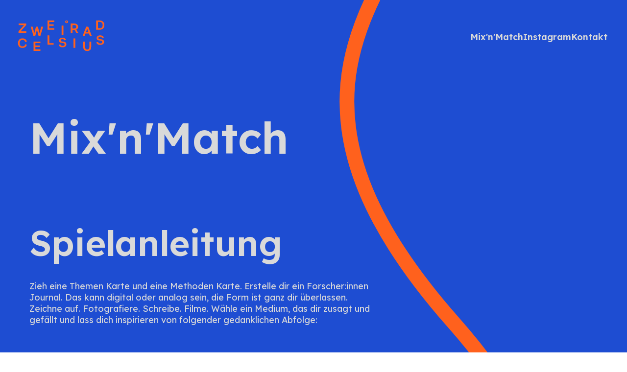

--- FILE ---
content_type: text/html; charset=UTF-8
request_url: https://www.zweirad-celsius.ch/mix-n-match/
body_size: 9608
content:
<!DOCTYPE html>
<html >
<head><meta charset="utf-8">
<title>Zweirad Celsius – Mix&#x27;n&#x27;Match</title>
<meta name="viewport" content="width=device-width, initial-scale=1"><link rel="modulepreload" href="/mix-n-match/_payload.js"><link rel="modulepreload" as="script" crossorigin href="/_nuxt/entry.bdb34fd6.js"><link rel="preload" as="style" href="/_nuxt/entry.8c413b5b.css"><link rel="modulepreload" as="script" crossorigin href="/_nuxt/default.f8f3f67c.js"><link rel="modulepreload" as="script" crossorigin href="/_nuxt/index.b6517d8d.js"><link rel="modulepreload" as="script" crossorigin href="/_nuxt/BaseSection.82e38701.js"><link rel="preload" as="style" href="/_nuxt/BaseSection.2afd7995.css"><link rel="modulepreload" as="script" crossorigin href="/_nuxt/PostList.691b5b3f.js"><link rel="preload" as="style" href="/_nuxt/PostList.6955bc05.css"><link rel="modulepreload" as="script" crossorigin href="/_nuxt/asyncData.5b3eb0e7.js"><link rel="prefetch" as="image" type="image/svg+xml" href="/_nuxt/line.1659d159.svg"><link rel="prefetch" as="script" crossorigin href="/_nuxt/error-component.b8de0a2e.js"><link rel="prefetch" as="style" href="/_nuxt/error-component.8356b817.css"><link rel="stylesheet" href="/_nuxt/entry.8c413b5b.css"><link rel="stylesheet" href="/_nuxt/BaseSection.2afd7995.css"><link rel="stylesheet" href="/_nuxt/PostList.6955bc05.css"><style>header[data-v-4ba532ca]{align-items:center;display:flex;height:11rem;justify-content:space-between;padding:3rem;width:100%}@media (min-width:48em){header[data-v-4ba532ca]{height:15rem}}</style><style>.logo[data-v-6eb5e98d]{fill:#ff611d;transition:fill .2s ease-in-out;width:clamp(10rem,15vw,20rem)}.logo[data-v-6eb5e98d]:active,.logo[data-v-6eb5e98d]:focus,.logo[data-v-6eb5e98d]:hover{fill:#c5f80b}</style><style>nav[data-v-0f6f6e43]{display:flex;font-weight:600;gap:3rem;margin-bottom:0;margin-right:1rem}nav a[data-v-0f6f6e43]{text-decoration:none}</style><style>footer[data-v-6a13704f]{background-color:#d9d9d9;color:#1e4dd2;display:flex;flex-direction:column;font-weight:600;gap:2rem;height:13rem;justify-content:space-between;margin-top:4rem;padding:3rem}@media (min-width:48em){footer[data-v-6a13704f]{align-items:center;flex-direction:row;height:10rem}}div[data-v-6a13704f]{align-items:center}div[data-v-6a13704f],nav[data-v-6a13704f]{display:flex;gap:3rem}nav[data-v-6a13704f]{margin:0}a[data-v-6a13704f]{color:#1e4dd2;text-decoration:none}a[data-v-6a13704f]:active,a[data-v-6a13704f]:focus,a[data-v-6a13704f]:hover{color:#ff611d}</style><style>div[data-v-734d45a7]{align-items:center;display:flex}.logo[data-v-734d45a7]{width:clamp(8rem,12vw,16rem)}</style><style>.title-wrapper[data-v-00442ab0]{display:grid;gap:0 1rem;grid-template-columns:repeat(12,1fr);margin:5rem auto;max-width:180rem;padding:0 3rem}@media (min-width:48em){.title-wrapper[data-v-00442ab0]{gap:0 2.5rem;margin-bottom:8rem;margin-top:8rem;padding:0 6rem}}h1[data-v-00442ab0],h2[data-v-00442ab0]{grid-column:1/-1}</style><style>section[data-v-9e142b86]{display:grid;gap:0 1rem;grid-template-columns:repeat(12,1fr);margin:5rem auto;max-width:180rem;padding:0 3rem}@media (min-width:48em){section[data-v-9e142b86]{gap:0 2.5rem;margin-bottom:8rem;margin-top:8rem;padding:0 6rem}}h2[data-v-9e142b86],h3[data-v-9e142b86]{grid-column:1/-1}h3[data-v-9e142b86]{margin-top:1em}p[data-v-9e142b86]{grid-column:1/-1}</style><style>section[data-v-0ed1ec98]{background-color:#c5f80b;color:#1e4dd2;margin:5rem 0;padding:0}@media (min-width:48em){section[data-v-0ed1ec98]{margin:0;padding:8rem 0}}.wrapper[data-v-0ed1ec98]{display:grid;gap:0 1rem;grid-template-columns:repeat(12,1fr);margin-left:auto;margin-right:auto;max-width:180rem;padding:0 3rem}@media (min-width:48em){.wrapper[data-v-0ed1ec98]{gap:0 2.5rem;padding:0 6rem}}.inner-wrapper[data-v-0ed1ec98]{grid-column:1/-1}ul[data-v-0ed1ec98]{display:flex;flex-direction:row;gap:2.5rem}li[data-v-0ed1ec98]{list-style:none;width:50%}[data-v-0ed1ec98] .title-wrapper{min-height:2.3em}.random-mix[data-v-0ed1ec98]{color:#ff611d;cursor:pointer;font-family:Lexend,sans-serif;font-size:clamp(1.6rem,1.3888888889vw,2rem);font-size:clamp(4rem,6.9444444444vw,10rem);font-size:clamp(3rem,5.5555555556vw,8rem);font-weight:400;font-weight:600;letter-spacing:normal;line-height:1.3;line-height:1.15;margin:10rem 0;max-width:20em;text-align:center;transition:color .2s ease-in-out;-webkit-user-select:none;-moz-user-select:none;user-select:none}.random-mix[data-v-0ed1ec98]:hover{color:#1e4dd2}</style><style>section[data-v-7bcc3af2]{display:grid;gap:0 1rem;grid-template-columns:repeat(12,1fr);margin:0 auto;max-width:180rem;padding:0 3rem}@media (min-width:48em){section[data-v-7bcc3af2]{gap:0 2.5rem;padding:0 6rem}}div[data-v-7bcc3af2]{grid-column:1/-1}ul[data-v-7bcc3af2]{display:flex;gap:2rem;list-style:none;margin:0;padding:0}li[data-v-7bcc3af2]{background-color:#c5f80b;border-radius:999rem;color:#1e4dd2;cursor:pointer;display:block;font-weight:600;padding:.8rem 2rem;text-decoration:none;transition:color .2s ease-in-out,background-color .2s ease-in-out;width:-moz-fit-content;width:fit-content}li[data-v-7bcc3af2]:active,li[data-v-7bcc3af2]:focus,li[data-v-7bcc3af2]:hover{color:#ff611d}li.active[data-v-7bcc3af2]{background-color:#ff611d;color:#1e4dd2}li.active[data-v-7bcc3af2]:active,li.active[data-v-7bcc3af2]:focus,li.active[data-v-7bcc3af2]:hover{color:#c5f80b}</style></head>
<body ><div id="__nuxt"><div class="Page"><header data-v-4ba532ca><a href="/" class="" title="zur Startseite" data-v-4ba532ca data-v-6eb5e98d><svg xmlns="http://www.w3.org/2000/svg" viewBox="0 0 2100 853" class="logo" data-v-6eb5e98d><path d="M256.62 189.81 131.89 333.56h127.44v33.82H84.78v-33.82l124.73-143.75H87.19v-33.82h169.42v33.82ZM884.35 85.98v34.73H772.01v53.76h96.94v34.43h-96.94v53.76h112.34v34.73h-151.3V85.98h151.3ZM1087.87 201.98v211.4h-39.26v-211.4h39.26ZM1142.89 143.18c-4.8-2.8-8.6-6.6-11.4-11.4-2.8-4.8-4.2-10-4.2-15.6s1.4-10.8 4.2-15.6c2.8-4.8 6.6-8.6 11.4-11.4 4.8-2.8 10-4.2 15.6-4.2s10.8 1.4 15.6 4.2c4.8 2.8 8.6 6.6 11.4 11.4 2.8 4.8 4.2 10 4.2 15.6s-1.4 10.8-4.2 15.6c-2.8 4.8-6.6 8.6-11.4 11.4-4.8 2.8-10 4.2-15.6 4.2s-10.8-1.4-15.6-4.2Zm23.97-18.63c2.3-2.3 3.45-5.09 3.45-8.37s-1.15-6.07-3.45-8.37c-2.3-2.3-5.09-3.45-8.37-3.45s-6.07 1.15-8.37 3.45-3.45 5.09-3.45 8.37 1.15 6.07 3.45 8.37c2.3 2.3 5.09 3.45 8.37 3.45s6.07-1.15 8.37-3.45ZM1418.56 367.38h-42.88l-35.33-65.53c-1.61.2-4.23.3-7.85.3h-42.88v65.23h-39.26v-211.4h82.14c16.91 0 31.66 2.97 44.24 8.91 12.58 5.94 22.25 14.4 28.99 25.37 6.74 10.98 10.12 23.91 10.12 38.81s-3.43 27.89-10.27 38.96c-6.85 11.08-16.61 19.53-29.29 25.37l42.28 73.99ZM1289.61 189.8v78.52h42.88c13.29 0 23.5-3.32 30.65-9.97 7.14-6.64 10.72-16.41 10.72-29.29s-3.58-22.65-10.72-29.29c-7.15-6.64-17.36-9.97-30.65-9.97h-42.88ZM1721.12 437.68h-43.19l-19.63-54.66h-78.22l-19.63 54.66h-43.19l79.73-211.7h44.39l79.73 211.7Zm-101.77-164.29-27.78 77.31h55.27l-27.48-77.31ZM1948.55 97.76c16.41 7.85 29.49 19.68 39.26 35.49 9.76 15.81 14.65 35.29 14.65 58.44s-4.88 42.63-14.65 58.44c-9.77 15.81-22.85 27.63-39.26 35.48-16.41 7.85-34.78 11.78-55.12 11.78h-73.99V85.98h73.99c20.33 0 38.7 3.93 55.12 11.78Zm-55.12 165.5c22.55 0 39.87-5.48 51.95-16.46 12.08-10.97 18.12-29.34 18.12-55.12s-6.09-44.24-18.27-55.42c-12.18-11.17-29.44-16.76-51.79-16.76h-35.03v143.75h35.03ZM112.41 599.68c0 25.77 5.48 44.54 16.46 56.32 10.97 11.78 25.32 17.67 43.04 17.67 16.71 0 30.15-3.57 40.32-10.72 10.16-7.14 17.87-19.78 23.1-37.9l35.64 11.17c-5.24 23.96-17.02 41.83-35.33 53.61-18.32 11.78-40.07 17.67-65.23 17.67-18.72 0-35.39-4.03-49.98-12.08-14.6-8.05-26.12-20.13-34.58-36.24-8.46-16.11-12.68-35.94-12.68-59.49s4.23-43.38 12.68-59.49c8.46-16.1 19.98-28.18 34.58-36.24 14.59-8.05 31.26-12.08 49.98-12.08 25.17 0 46.91 5.89 65.23 17.67 18.32 11.78 30.1 29.65 35.33 53.6l-35.64 11.17c-5.24-18.12-12.94-30.75-23.1-37.9-10.17-7.14-23.61-10.72-40.32-10.72-17.72 0-32.06 5.89-43.04 17.67-10.98 11.78-16.46 30.55-16.46 56.32ZM573.1 563.98v34.73H460.76v53.76h96.94v34.43h-96.94v53.76H573.1v34.73H421.8v-211.4h151.3ZM772.77 423.98v177.58h96.94v33.82h-135.9v-211.4h38.96ZM1022.34 627.96c1.21 12.08 6.54 20.64 16.01 25.67 9.46 5.04 19.73 7.55 30.8 7.55 11.88 0 22.4-2.26 31.56-6.79s13.74-13.33 13.74-26.42c0-8.25-2.32-14.54-6.95-18.88-4.63-4.33-10.42-7.35-17.37-9.06-6.95-1.71-16.66-3.37-29.14-4.98-15.3-1.81-27.84-4.08-37.6-6.79-9.77-2.72-18.02-8.05-24.76-16.01-6.75-7.95-10.12-19.38-10.12-34.28 0-11.88 3.37-22.45 10.12-31.71 6.74-9.26 16.05-16.41 27.94-21.44 11.88-5.03 25.26-7.55 40.17-7.55 13.89 0 26.67 2.22 38.35 6.64 11.67 4.43 21.24 10.67 28.69 18.72 7.45 8.05 11.98 17.32 13.59 27.78l-39.86 5.13c-1.41-10.07-5.94-17.01-13.59-20.84-7.65-3.82-16.21-5.74-25.67-5.74-11.07 0-20.59 1.86-28.54 5.59-7.96 3.73-11.93 11.53-11.93 23.41 0 6.64 2.06 11.73 6.19 15.25 4.12 3.53 9.31 5.94 15.55 7.25 6.24 1.31 15.1 2.67 26.58 4.08 16.31 2.01 29.6 4.48 39.86 7.4 10.27 2.92 19.12 8.81 26.58 17.67 7.45 8.86 11.17 21.65 11.17 38.35 0 10.47-2.72 20.69-8.15 30.65-5.44 9.97-14.5 18.27-27.18 24.92-12.68 6.64-29.1 9.97-49.23 9.97s-35.29-3.02-47.87-9.06c-12.58-6.04-21.9-13.64-27.94-22.8-6.04-9.16-9.56-18.67-10.57-28.54l39.56-5.13ZM1352.88 493.98v211.4h-39.26v-211.4h39.26ZM1707.68 686.9c0 31.61-8.21 54.66-24.61 69.16-16.41 14.5-37.6 21.74-63.57 21.74s-47.16-7.25-63.57-21.74c-16.41-14.5-24.61-37.55-24.61-69.16V563.99h39.86v123.22c0 17.11 4.28 30.91 12.83 41.37 8.55 10.47 20.38 15.7 35.49 15.7s26.92-5.23 35.49-15.7c8.55-10.47 12.83-24.26 12.83-41.37V563.99h39.87V686.9ZM1863.84 573.96c1.21 12.08 6.54 20.64 16.01 25.67 9.46 5.04 19.73 7.55 30.8 7.55 11.88 0 22.4-2.26 31.56-6.79s13.74-13.33 13.74-26.42c0-8.25-2.32-14.54-6.95-18.88-4.63-4.33-10.42-7.35-17.37-9.06-6.95-1.71-16.66-3.37-29.14-4.98-15.3-1.81-27.84-4.08-37.6-6.79-9.77-2.72-18.02-8.05-24.76-16.01-6.75-7.95-10.12-19.38-10.12-34.28 0-11.88 3.37-22.45 10.12-31.71 6.74-9.26 16.05-16.41 27.93-21.44 11.88-5.03 25.26-7.55 40.17-7.55 13.89 0 26.68 2.22 38.35 6.64 11.67 4.43 21.24 10.67 28.69 18.72 7.45 8.05 11.98 17.32 13.59 27.78l-39.86 5.13c-1.41-10.07-5.94-17.01-13.59-20.84-7.65-3.82-16.21-5.74-25.67-5.74-11.07 0-20.59 1.86-28.54 5.59-7.96 3.73-11.93 11.53-11.93 23.41 0 6.64 2.06 11.73 6.19 15.25 4.12 3.53 9.31 5.94 15.55 7.25 6.24 1.31 15.1 2.67 26.58 4.08 16.31 2.01 29.6 4.48 39.86 7.4 10.27 2.92 19.12 8.81 26.58 17.67 7.45 8.86 11.17 21.65 11.17 38.35 0 10.47-2.72 20.69-8.15 30.65-5.44 9.97-14.5 18.27-27.18 24.92-12.68 6.64-29.1 9.97-49.23 9.97s-35.29-3.02-47.87-9.06c-12.58-6.04-21.89-13.64-27.93-22.8-6.04-9.16-9.57-18.67-10.57-28.54l39.56-5.13ZM554.08 371.85l38.66-145.87h41.98l-61.31 211.4h-39.86L496.4 294.84l-37.45 142.54h-39.86l-61.31-211.4h41.98l38.66 145.87 36.84-145.87h41.98l36.84 145.87Z"></path></svg></a><nav data-v-4ba532ca data-v-0f6f6e43><a aria-current="page" href="/mix-n-match" class="router-link-active router-link-exact-active" title="zur Mix&#39;n&#39;Match-Seite" data-v-0f6f6e43>Mix&#39;n&#39;Match</a><a href="https://www.instagram.com/zweirad___celsius" title="Instagram" target="_blank" rel="noopener" data-v-0f6f6e43> Instagram </a><a title="Kontakt" href="mailto:hallo@zweirad-celsius.ch" data-v-0f6f6e43>Kontakt</a></nav></header><!--[--><div class="default-layout"><!--[--><!--[--><!--[--><section class="title-wrapper" data-v-00442ab0 data-v-f4eb9f00><!--[--><h1 data-v-00442ab0>Mix&#39;n&#39;Match</h1><!--]--></section><section data-v-00442ab0 data-v-9e142b86 data-v-f4eb9f00><!--[--><h2 data-v-9e142b86>Spielanleitung</h2><p data-v-9e142b86> Zieh eine Themen Karte und eine Methoden Karte. Erstelle dir ein Forscher:innen Journal. Das kann digital oder analog sein, die Form ist ganz dir überlassen. Zeichne auf. Fotografiere. Schreibe. Filme. Wähle ein Medium, das dir zusagt und gefällt und lass dich inspirieren von folgender gedanklichen Abfolge: </p><h3 data-v-9e142b86>Auge</h3><p data-v-9e142b86> Lies dir die Themenkarte genau durch. Wo begegnest du dem Thema in deiner Umwelt? Was beobachtest du bei dir Zuhause? In der Schule? In der Freizeit? Oder hast du draussen in der Natur etwas zu diesem Thema wahrgenommen? Befrage möglichst viele Menschen dannach. </p><h3 data-v-9e142b86>Kopf</h3><p data-v-9e142b86> Wenn du nun über deine Beobachtungen nachdenkst: Was passiert hier genau? Was hat deine Beobachtung für eine Wirkung in der Welt. Wieso ist das so? Was für Zusammenhänge erkennst du? </p><h3 data-v-9e142b86>Herz</h3><p data-v-9e142b86>Wie findest du das? Wie finden das andere? Was fühlst du dabei?</p><h3 data-v-9e142b86>Hand</h3><p data-v-9e142b86> Wie könntest du diese Beobachtung verändern? Hast du Ideen, die das beobachtete Problem besser machen könnten? Was fällt dir ein, wie du diese Idee testen könntest? Nimm nun die Methodenkarte zur Hand. Sie zeigt dir eine Herangehensweise auf. Verarbeite deine Gedanken und Beobachtungen mit der vorliegenden Methode. </p><h3 data-v-9e142b86>Du</h3><p data-v-9e142b86>Teile deine Geschichte mit möglichst vielen Menschen!</p><!--]--></section><section data-v-00442ab0 data-v-0ed1ec98 data-v-f4eb9f00><!--[--><div class="wrapper" data-v-0ed1ec98><div class="inner-wrapper" data-v-0ed1ec98><h2 data-v-0ed1ec98>Mix Generator</h2><p data-v-0ed1ec98> Klicke auf die generierte Kombination, um eine neue Kombination zu erstellen! </p><span data-v-0ed1ec98></span></div></div><!--]--></section><section class="title-wrapper" data-v-00442ab0 data-v-f4eb9f00><!--[--><h2 data-v-00442ab0>Alle Beiträge:</h2><!--]--></section><section data-v-00442ab0 data-v-7bcc3af2 data-v-f4eb9f00><!--[--><div data-v-7bcc3af2><p data-v-7bcc3af2>Beiträge nach Kategorie filtern:</p><ul data-v-7bcc3af2><!--[--><li style="" class="" data-v-7bcc3af2> # Methode</li><li style="" class="" data-v-7bcc3af2> # Thema</li><!--]--></ul></div><!--]--></section><section data-v-00442ab0 data-v-594c3b3a data-v-f4eb9f00><!--[--><ul data-v-594c3b3a><!--[--><li data-v-594c3b3a data-v-7b79cb83><div class="title-wrapper" data-v-7b79cb83><h3 data-v-7b79cb83>(Akti&shy;vismus) &shy;Plakat</h3></div><div data-v-7b79cb83><p data-v-7b79cb83>Ein Plakat kommuniziert in der Öffentlichkeit. In kurzer Zeit erfahre ich etwas zu einem Thema, werde auf etwas aufmerksam gemacht oder zum handeln aufgerufen. </p><a href="/mix-n-match/aktivismus-plakat_d0de4741-e669-45c3-adfd-cd1a041607ea" class="" data-v-7b79cb83>Mehr erfahren!</a></div></li><li data-v-594c3b3a data-v-7b79cb83><div class="title-wrapper" data-v-7b79cb83><h3 data-v-7b79cb83>Tages&shy;schau &shy;Beitrag</h3></div><div data-v-7b79cb83><p data-v-7b79cb83>Guten Abend und willkommen zur Tagesschau. Dies sind die Themen heute. Die aktuellen Geschehnisse kommunizieren und erklären. Worum geht es und dies alles in kurzer Zeit. Das ist die Tagesschau.</p><a href="/mix-n-match/tagesschau-beitrag_938f6572-2bbb-45b9-8c80-51974cdf66fd" class="" data-v-7b79cb83>Mehr erfahren!</a></div></li><li data-v-594c3b3a data-v-7b79cb83><div class="title-wrapper" data-v-7b79cb83><h3 data-v-7b79cb83>Floh&shy;markt</h3></div><div data-v-7b79cb83><p data-v-7b79cb83>Chaufe chaufe nöd verbilaufe. Ein Flohmarkt ist eine Wundertüte. Von Selbstgemachtem, über nicht mehr gebrauchtes bis hin zu Geschichten und und Geheimnisse – an einem Flohmarkt kann alles angeboten werden. Was bietest du an?</p><a href="/mix-n-match/flohmarkt_cb5f043e-0687-4c02-9a15-0284e2f2c5e8" class="" data-v-7b79cb83>Mehr erfahren!</a></div></li><li data-v-594c3b3a data-v-7b79cb83><div class="title-wrapper" data-v-7b79cb83><h3 data-v-7b79cb83>Food&shy;waste</h3></div><div data-v-7b79cb83><p data-v-7b79cb83>Foodwaste ist eine grosse Herausforderung in unserer Gesellschaft. Wir kaufen zu viele Lebensmittel ein und essen diese dann nicht auf. Anstatt in unserem Magen landen die Esswaren im Abfall.</p><a href="/mix-n-match/foodwaste_8aa01605-f90c-42da-b7ac-f687386f9cae" class="" data-v-7b79cb83>Mehr erfahren!</a></div></li><li data-v-594c3b3a data-v-7b79cb83><div class="title-wrapper" data-v-7b79cb83><h3 data-v-7b79cb83>Abfall &shy;und Roh&shy;stoffe</h3></div><div data-v-7b79cb83><p data-v-7b79cb83>Plastik ist in unserem Leben einfach allgegenwärtig. Besonders bedenklich ist Plastik als Einwegprodukt: Als Verpackung verwendet, begegnet uns der Kunststoff täglich in Massen. Oft ohne, dass wir uns darüber bewusst sind. Dabei ist es gar nicht so schwer, den eigenen Plastikkonsum zu reduzieren.</p><a href="/mix-n-match/plastik_33baffb8-4533-4325-a4fc-6bb9248dc82f" class="" data-v-7b79cb83>Mehr erfahren!</a></div></li><li data-v-594c3b3a data-v-7b79cb83><div class="title-wrapper" data-v-7b79cb83><h3 data-v-7b79cb83>Stop &shy;Motion</h3></div><div data-v-7b79cb83><p data-v-7b79cb83>Stop Motion ist eine tolle Methode um Dinge zu erklären. Es ist ein animiertes Video das aus vielen einzelnen Fotografien oder auch Zeichnungen besteht. </p><a href="/mix-n-match/stop-motion_7f01bb27-b902-4299-a17a-82f478ba0c84" class="" data-v-7b79cb83>Mehr erfahren!</a></div></li><!--]--></ul><!--]--></section><!--]--><!--]--><!--]--></div><!--]--><footer data-v-6a13704f><div data-v-6a13704f data-v-734d45a7><span data-v-734d45a7>Unterstützt durch:</span><svg viewBox="0 0 181 43" fill="none" xmlns="http://www.w3.org/2000/svg" class="logo" data-v-734d45a7><path d="M59.77 28.084c-.216 0-.432.073-.648.145-.288-1.009-.577-2.017-.793-3.025l1.153-1.584c.144-.216 2.088-2.665 2.088-4.969 0-3.384-2.88-3.457-3.169-3.457-.72 0-1.8.288-2.448 1.153-.648.792-.792 1.872-.504 3.168.072.216.72 2.809 1.44 5.401l-1.152 1.512-2.52-9.65 5.76-4.248c1.585-1.224 2.521-3.168 2.521-5.185 0-3.096-2.16-5.76-5.113-6.409V.288L55.233 0v.72L51.92.504h-1.08V3.17h1.08c.288 0 .576.288.576.576s-.288.576-.576.576l-3.6-.36.288 1.152 3.24.288h.072a1.63 1.63 0 0 0 1.657-1.656 1.63 1.63 0 0 0-1.657-1.657v-.432l3.24.216V4.97c0 .36-.143.648-.36.864-.215.216-.575.36-.935.288l-3.673-.216.288 1.08a9.08 9.08 0 0 0-2.52 2.449l-1.44-3.097c.216-.36.288-.792.288-1.152a2.582 2.582 0 0 0-2.593-2.593c-.936 0-1.728.432-2.16 1.153L42.343.72H19.227l.216 3.097c-.432-.72-1.296-1.153-2.16-1.153a2.582 2.582 0 0 0-2.593 2.593c0 .432.072.792.288 1.152l-1.44 3.097c-.648-1.009-1.512-1.8-2.52-2.449l.288-1.08-3.673.216c-.36 0-.648-.072-.936-.288a1.8 1.8 0 0 1-.288-1.008V1.8l3.24-.216v.432c-.936 0-1.656.792-1.656 1.657 0 .936.72 1.656 1.657 1.656h.072l3.24-.216.288-1.152-3.6.36c-.288 0-.577-.288-.577-.576s.289-.576.577-.576h1.08V.576H9.65L6.409.72V0L5.257.288v.576C2.232 1.512.144 4.177.144 7.274c0 2.016.936 3.96 2.52 5.184l5.761 4.249-2.52 9.721-1.152-1.512c.72-2.52 1.368-5.113 1.44-5.4.288-1.297.144-2.377-.504-3.17-.648-.864-1.728-1.152-2.448-1.152-.36 0-3.241.144-3.241 3.529 0 2.232 1.944 4.68 2.088 4.969l1.153 1.512c-.289 1.008-.577 2.016-.793 3.025a1.357 1.357 0 0 0-.576-.145c-.864 0-1.584.72-1.584 1.585 0 .864.72 1.584 1.584 1.584.72 0 1.369-.504 1.513-1.152.072-.36.504-1.8.936-3.457l1.152 1.513-3.025 11.377c-.072.216-.072.36-.072.577a2.582 2.582 0 0 0 2.593 2.592A2.582 2.582 0 0 0 7.56 40.11a2.58 2.58 0 0 0-.648-1.728l2.665-4.32 5.328 7.489c.505.72 1.297 1.08 2.16 1.08a2.582 2.582 0 0 0 2.593-2.593 2.582 2.582 0 0 0-2.592-2.592h-.144l-3.6-10.226a2.685 2.685 0 0 0-2.161-1.728h-.432l2.448-5.329 3.24 2.377c.433.36 1.009.576 1.585.576.144 0 .288 0 .504-.072l.936 9.433c.288 2.593 1.656 5.113 3.817 7.057 2.232 2.017 4.897 3.097 7.633 3.097 2.736 0 5.473-1.08 7.633-3.097 2.16-1.944 3.529-4.536 3.817-7.057l.864-9.361c.144 0 .288.072.504.072.576 0 1.152-.216 1.584-.576l3.24-2.377 2.45 5.33h-.433a2.685 2.685 0 0 0-2.16 1.727l-3.6 10.226h-.145a2.582 2.582 0 0 0-2.592 2.593 2.582 2.582 0 0 0 2.592 2.592c.864 0 1.657-.432 2.16-1.08l5.33-7.49 2.664 4.321c-.576.432-.792 1.008-.792 1.657a2.582 2.582 0 0 0 2.592 2.592 2.582 2.582 0 0 0 2.593-2.593c0-.215 0-.36-.072-.576l-2.953-11.377 1.152-1.513c.432 1.657.864 3.097.936 3.457.145.648.793 1.152 1.513 1.152.864 0 1.584-.72 1.584-1.584 0-.864-.72-1.585-1.584-1.585ZM3.745 23.548l-.504-.72c-.505-.648-1.8-2.593-1.8-4.105 0-1.872 1.295-2.088 1.8-2.088.432 0 1.008.144 1.44.648.36.432.432 1.152.288 2.016-.144.144-.648 1.944-1.224 4.249ZM44.359 3.96c.72 0 1.224.576 1.224 1.224 0 .288-.072.504-.216.72l-.216.288 2.233 4.68c-.288.793-.504 1.585-.504 2.45l-3.601-7.778c-.072-.144-.072-.288-.072-.432-.144-.576.432-1.152 1.152-1.152Zm-7.705 3.456h-3.169V5.905h3.24l-.071 1.512Zm-4.249 0h-3.168V5.905h3.168v1.512Zm-4.248 0h-3.169l-.072-1.512h3.168l.073 1.512Zm-4.321 0h-2.953l-.144-1.512h3.097v1.512Zm16.85 1.152-.143 1.8H21.099l-.144-1.8h19.732Zm.073-1.152h-3.025l.072-1.512h3.097l-.144 1.512ZM39.03 1.872l-.072 1.945h1.08l.073-1.945h1.08l-.216 2.953h-3.169l.072-2.953h1.152Zm-4.392 0-.072 1.945h1.08l.072-1.945h1.08l-.072 2.953h-3.24l.071-2.953h1.08Zm-4.393 0v1.945h1.08V1.872h1.08v2.953h-3.24l-.072-2.953h1.152Zm-4.393 0 .072 1.945h1.08l-.072-1.945h1.152v2.953h-3.24l-.072-2.953h1.08Zm-4.393 0 .145 1.945h1.08l-.072-1.945h1.08l.072 2.953h-3.169l-.216-2.953h1.08Zm-1.8 4.393.432 5.185h21.46l.432-5.185 4.68 10.082-2.376 1.728c-.144-.072-.36-.072-.576-.072l.432-4.68H17.5l.432 4.68c-.216 0-.432 0-.648.072l-2.377-1.728L19.66 6.265Zm.792 13.466h2.809l1.8 1.728h-4.609c.072-.288.144-.576.144-.864 0-.288-.072-.576-.144-.864Zm-.72-1.08c-.072-.072-.216-.216-.36-.288l-.216-2.592 2.953 2.808H19.73v.072Zm-3.24-12.386-.216-.288a1.39 1.39 0 0 1-.216-.72c0-.72.576-1.224 1.224-1.224.72 0 1.224.576 1.224 1.224 0 .144 0 .288-.072.432l-3.6 7.777c-.073-.864-.217-1.656-.505-2.448l2.16-4.753Zm-5.545 20.667c.288.072.864.216 1.08.865l4.033 11.377.648-.216c.144-.072.288-.072.36-.072.72 0 1.224.576 1.224 1.224 0 .649-.576 1.225-1.224 1.225a1.26 1.26 0 0 1-1.008-.504l-5.617-7.994.36-.648c.216-.432.36-.864.36-1.296 0-1.152-.792-2.16-1.873-2.448l.577-1.297a1.62 1.62 0 0 1 1.08-.216Zm-3.24 1.729.791 1.08h.216c.649 0 1.153.504 1.153 1.152 0 .216-.072.432-.144.576L5.185 38.67l.576.36c.36.216.576.648.576 1.008 0 .72-.576 1.225-1.224 1.225s-1.224-.576-1.224-1.224v-.289L9.722 17.5l2.448 1.8-4.465 9.362Zm10.297-6.841c-.288 0-.576-.073-.792-.288L3.529 11.378a5.184 5.184 0 0 1-2.017-4.105 5.272 5.272 0 0 1 3.745-5.04v2.592c0 .648.288 1.224.72 1.656.432.504 1.008.72 1.584.72h.144l1.008-.072c.216.072.432.144.504.144 2.737 1.08 4.537 3.745 4.537 6.697 0 .432-.072.936-.144 1.368l-2.88-2.088-.36 1.44 6.697 4.97.36-.145c.288-.144.648-.144 1.008 0 .432.216.792.648.792 1.152 0 .432-.216.792-.576 1.008-.216.072-.432.145-.648.145Zm1.728.72h6.41l1.8 1.728h-7.994l-.216-1.728Zm.288 2.808h9.074l1.8 1.728H20.235l-.216-1.728Zm.288 2.809h11.738l1.8 1.728H20.452l-.144-1.728Zm.432 4.32-.144-1.44h14.403l1.8 1.728H20.739v-.288Zm.216 1.369h16.923l1.8 1.728H21.676c-.288-.576-.505-1.152-.72-1.728Zm9.866 7.56c-2.016 0-4.033-.72-5.689-1.872H36.51c-1.656 1.153-3.673 1.873-5.689 1.873Zm6.985-3.024H23.764c-.576-.504-1.008-1.08-1.44-1.728h16.994a8.69 8.69 0 0 1-1.512 1.728Zm3.097-5.905a9.432 9.432 0 0 1-.432 1.945L19.947 14.69h22.684l-.36 3.673c-.72.504-1.224 1.296-1.224 2.232 0 .72.288 1.44.792 1.873l-.936 10.01Zm3.528-10.945c-.216.215-.504.288-.792.288a1.39 1.39 0 0 1-.72-.216 1.24 1.24 0 0 1-.576-1.009c0-.504.288-.936.792-1.152.288-.144.648-.144 1.008 0l.36.144 6.697-4.969-.36-1.44-2.88 2.088c-.072-.432-.144-.864-.144-1.368 0-2.952 1.8-5.545 4.536-6.697.073 0 .289-.072.505-.144l1.008.072h.144c.576 0 1.152-.216 1.584-.648.432-.432.72-1.008.72-1.656V2.232c2.232.648 3.745 2.665 3.745 5.041 0 1.584-.72 3.097-2.017 4.105l-13.61 10.154Zm1.152 19.299c-.216.36-.648.504-1.008.504-.72 0-1.224-.576-1.224-1.224 0-.649.576-1.225 1.224-1.225.144 0 .288 0 .36.072l.648.216 4.033-11.377c.216-.649.792-.793 1.08-.865.432-.072.864.072 1.008.216l.577 1.297c-1.08.288-1.873 1.296-1.873 2.52 0 .432.144.936.36 1.296l.36.648-5.545 7.922Zm12.242-.937v.288c0 .72-.576 1.225-1.224 1.225s-1.224-.576-1.224-1.224c0-.433.216-.793.576-1.009l.576-.36-4.537-7.2c-.144-.217-.144-.36-.144-.577 0-.648.505-1.152 1.153-1.152h.216l.792-1.08-4.321-9.29 2.448-1.8 5.69 22.18Zm-1.08-20.667c-.216-.936-.144-1.584.288-2.016.36-.432 1.008-.648 1.44-.648.577 0 1.8.216 1.8 2.088s-1.8 4.033-1.8 4.105l-.576.72c-.576-2.233-1.08-4.033-1.152-4.249ZM80.94 15.123c1.584 0 2.809.36 3.745 1.08.936.72 1.368 1.728 1.368 3.024h-2.736c0-.648-.288-1.152-.648-1.44-.433-.288-1.009-.504-1.873-.504-.576 0-1.08.144-1.44.36-.36.216-.576.648-.576 1.08 0 .36.144.648.36.792.216.144.504.288.936.432.432.144 1.152.288 2.16.576 1.08.288 1.873.576 2.449.865a3.05 3.05 0 0 1 1.296 1.224c.288.504.432 1.08.432 1.8a3.81 3.81 0 0 1-.648 2.16 3.777 3.777 0 0 1-1.872 1.44 8.147 8.147 0 0 1-2.809.505c-1.584 0-2.88-.432-3.96-1.224-1.009-.793-1.513-1.873-1.513-3.313v-.072h2.737c0 .72.288 1.368.792 1.728.504.432 1.224.648 2.016.648.72 0 1.368-.144 1.8-.432.433-.288.72-.648.72-1.224 0-.36-.143-.648-.36-.864-.216-.216-.576-.432-1.008-.576a23.444 23.444 0 0 0-2.088-.576c-1.152-.288-2.016-.576-2.52-.936-.504-.36-.937-.72-1.225-1.153-.288-.432-.432-1.008-.432-1.656 0-.792.216-1.512.72-2.088.433-.576 1.08-1.008 1.8-1.296.793-.216 1.585-.36 2.377-.36ZM91.165 16.203v2.808h1.873v1.729h-1.873v4.608c0 .432.072.72.216.864.144.145.433.216.865.216.288 0 .576 0 .792-.072v2.017c-.36.072-.864.072-1.513.072-1.008 0-1.728-.144-2.16-.504-.504-.36-.72-.936-.72-1.729v-5.544h-1.512v-1.729h1.512v-2.736h2.52ZM98.87 18.723c2.737 0 4.033.864 4.033 2.665v4.896c0 .937.072 1.585.36 1.945h-2.592c-.072-.288-.144-.576-.144-.864-.72.792-1.8 1.152-3.097 1.152-.936 0-1.728-.216-2.304-.72-.576-.505-.864-1.153-.864-2.017 0-.864.288-1.512.792-1.944.576-.504 1.584-.792 3.024-.936 1.008-.072 1.657-.216 1.945-.432a.792.792 0 0 0 .432-.72c0-.432-.144-.72-.36-.937-.288-.216-.648-.288-1.296-.288-.505 0-.937.145-1.225.36-.288.216-.432.577-.504 1.08h-2.592c.072-1.008.504-1.8 1.296-2.304.72-.648 1.8-.936 3.097-.936Zm-2.16 6.913c0 .792.504 1.152 1.584 1.152 1.369 0 2.089-.72 2.089-2.088v-1.008c-.216.216-.72.36-1.512.432-.72.072-1.225.216-1.585.432-.36.288-.576.576-.576 1.08ZM113.922 15.41V28.23h-2.449v-1.152c-.576.936-1.512 1.44-2.808 1.44-1.296 0-2.304-.432-3.025-1.369-.72-.936-1.152-2.16-1.152-3.6s.36-2.592 1.152-3.457c.793-.864 1.729-1.368 2.953-1.368.576 0 1.08.144 1.584.36s.864.576 1.152 1.008h.072v-4.68h2.521Zm-6.913 8.21c0 .864.216 1.584.576 2.16.432.576.936.864 1.656.864.72 0 1.296-.288 1.656-.792.36-.504.576-1.296.576-2.232 0-.936-.216-1.656-.576-2.16-.36-.505-.936-.793-1.656-.793-.72 0-1.296.288-1.656.793-.36.504-.576 1.224-.576 2.16ZM119.322 16.203v2.808h1.872v1.729h-1.872v4.608c0 .432.072.72.216.864.144.145.432.216.864.216.288 0 .576 0 .792-.072v2.017c-.36.072-.864.072-1.512.072-1.008 0-1.729-.144-2.161-.504-.504-.36-.72-.936-.72-1.729v-5.544h-1.512v-1.729h1.512v-2.736h2.521ZM136.964 15.41v2.233l-6.913 8.21h7.057v2.376h-10.801v-2.233l6.913-8.209h-6.337v-2.376h10.081ZM140.998 18.94v5.256c0 .72.144 1.296.36 1.656.217.36.649.576 1.297.576.72 0 1.224-.216 1.512-.648.288-.432.432-1.08.432-2.016v-4.825h2.52v9.29h-2.448v-1.296h-.072c-.648 1.008-1.584 1.512-2.88 1.512-1.225 0-2.089-.288-2.593-.936-.504-.649-.792-1.585-.792-2.88v-5.762l2.664.072Zm1.225-3.53V17.5h-2.449v-2.088h2.449Zm3.672 0V17.5h-2.448v-2.088h2.448ZM154.752 18.723c.216 0 .433 0 .577.072v2.377c-.289-.073-.577-.073-.937-.073-1.656 0-2.52 1.009-2.52 2.953v4.177h-2.52v-9.29h2.448v1.729c.216-.577.648-1.08 1.224-1.44.504-.36 1.08-.505 1.728-.505ZM159.218 15.41V17.5h-2.521v-2.088h2.521Zm0 3.53v9.289h-2.521v-9.29h2.521ZM165.554 18.723c1.296 0 2.304.288 3.096.936.792.648 1.225 1.513 1.297 2.593h-2.521c-.144-1.08-.792-1.584-1.872-1.584-.648 0-1.224.288-1.584.792-.361.576-.577 1.296-.577 2.16 0 .864.216 1.584.577 2.088.36.504.864.792 1.584.792 1.152 0 1.872-.648 2.016-1.872h2.449c-.144 1.224-.649 2.16-1.441 2.809-.792.648-1.8 1.008-3.024 1.008-1.368 0-2.521-.432-3.385-1.297-.864-.864-1.296-2.016-1.296-3.456 0-1.512.432-2.736 1.296-3.673.792-.864 1.945-1.296 3.385-1.296ZM174.051 15.41v4.825h.072a2.954 2.954 0 0 1 1.152-1.152 3.087 3.087 0 0 1 1.585-.432c1.152 0 2.016.288 2.592.864.504.576.792 1.513.792 2.809v5.833h-2.52V22.9c0-.72-.144-1.296-.36-1.656-.216-.36-.648-.576-1.296-.576-.721 0-1.153.216-1.513.648-.288.432-.504 1.08-.504 2.016v4.897h-2.52V15.41h2.52Z" fill="#0F05A0"></path></svg></div><div data-v-6a13704f><nav data-v-6a13704f><a title="Kontakt" href="mailto:hallo@zweirad-celsius.ch" data-v-6a13704f>Kontakt</a></nav><span data-v-6a13704f>© Zweirad Celsius</span></div></footer></div></div><script type="module">import p from "/mix-n-match/_payload.js";window.__NUXT__={...p,...({state:{},_errors:{},serverRendered:true,config:{public:{},app:{baseURL:"\u002F",buildAssetsDir:"\u002F_nuxt\u002F",cdnURL:""}},prerenderedAt:1678105901679})}</script><script type="module" src="/_nuxt/entry.bdb34fd6.js" crossorigin></script><script type="module" src="/_nuxt/default.f8f3f67c.js" crossorigin></script><script type="module" src="/_nuxt/index.b6517d8d.js" crossorigin></script></body>
</html>

--- FILE ---
content_type: text/css; charset=UTF-8
request_url: https://www.zweirad-celsius.ch/_nuxt/entry.8c413b5b.css
body_size: 931
content:
@import"https://fonts.googleapis.com/css?family=Lexend:400,600&display=swap";*{margin:0;padding:0}address,area,article,aside,audio,blockquote,button,datalist,details,dl,fieldset,figure,form,iframe,img,input,meter,nav,ol,optgroup,option,output,p,pre,progress,ruby,section,select,table,textarea,ul,video{margin-bottom:1rem}ol ol,ol ul,select[multiple] option,ul ol,ul ul{margin-bottom:0}table{border-collapse:collapse;border-spacing:0;width:100%}td,th{padding:0}input{line-height:inherit}address{font-style:normal}textarea{max-width:100%}html{word-wrap:break-word;font-feature-settings:"liga" 1,"kern" 1;-moz-osx-font-smoothing:grayscale;-webkit-font-smoothing:antialiased;-webkit-text-size-adjust:none;-moz-text-size-adjust:none;text-size-adjust:none;box-sizing:border-box;color:#000;font-kerning:normal;font-size:62.5%;height:100%;-webkit-hyphens:auto;hyphens:auto;word-break:break-word}body,button,input,select,textarea{font-family:Lexend,sans-serif;font-size:clamp(1.6rem,1.3888888889vw,2rem);font-weight:400;letter-spacing:normal;line-height:1.3}*,:after,:before{box-sizing:inherit}.Page{background-color:#1e4dd2;background-image:url(./line.1659d159.svg);background-position:50%;background-repeat:repeat-y;color:#d9d9d9}.page-enter-active,.page-leave-active{transition:all .35s}.page-enter-from,.page-leave-to{opacity:0;transform:translateY(1rem)}[data-whatintent=keyboard] a:focus,[data-whatintent=keyboard] button:focus,[data-whatintent=keyboard] input:focus,[data-whatintent=keyboard] select:focus,[data-whatintent=keyboard] textarea:focus{outline:.1rem solid #c5f80b;outline-offset:.5rem}[data-whatintent=mouse] a:focus,[data-whatintent=mouse] button:focus,[data-whatintent=mouse] input:focus,[data-whatintent=mouse] select:focus,[data-whatintent=mouse] textarea:focus{outline:none}a{color:#d9d9d9;text-decoration:underline;transition:color .2s ease-in-out}a:active,a:focus,a:hover{color:#c5f80b}h1,h2{font-family:Lexend,sans-serif;font-size:clamp(1.6rem,1.3888888889vw,2rem);font-size:clamp(4rem,6.9444444444vw,10rem);font-weight:400;font-weight:600;letter-spacing:normal;line-height:1.3;line-height:1.15;margin-bottom:.5em;max-width:20em}h2{font-size:clamp(3rem,5.5555555556vw,8rem)}h3{font-size:clamp(1.6rem,1.3888888889vw,2rem);font-size:clamp(4rem,6.9444444444vw,10rem);font-size:clamp(2rem,4.1666666667vw,6rem)}h3,h4{font-family:Lexend,sans-serif;font-weight:400;font-weight:600;letter-spacing:normal;line-height:1.3;line-height:1.15;margin-bottom:.5em;max-width:20em}h4{font-size:clamp(1.6rem,1.3888888889vw,2rem);font-size:clamp(4rem,6.9444444444vw,10rem);font-size:clamp(1.6rem,2.7777777778vw,4rem)}h5{font-family:Lexend,sans-serif;font-size:clamp(1.6rem,1.3888888889vw,2rem);font-size:clamp(4rem,6.9444444444vw,10rem);font-size:1.8rem;font-weight:400;font-weight:600;letter-spacing:normal;line-height:1.3;line-height:1.15;margin-bottom:.5em;max-width:20em}@media (min-width:48em){h5{font-size:2rem}}h6{font-family:Lexend,sans-serif;font-size:clamp(1.6rem,1.3888888889vw,2rem);font-size:clamp(4rem,6.9444444444vw,10rem);font-size:1.8rem;font-weight:400;font-weight:600;letter-spacing:normal;line-height:1.3;line-height:1.15;margin-bottom:.5em;max-width:20em}@media (min-width:48em){h6{font-size:2rem}}p{max-width:40em}.logo[data-v-6eb5e98d]{fill:#ff611d;transition:fill .2s ease-in-out;width:clamp(10rem,15vw,20rem)}.logo[data-v-6eb5e98d]:active,.logo[data-v-6eb5e98d]:focus,.logo[data-v-6eb5e98d]:hover{fill:#c5f80b}nav[data-v-0f6f6e43]{display:flex;font-weight:600;gap:3rem;margin-bottom:0;margin-right:1rem}nav a[data-v-0f6f6e43]{text-decoration:none}header[data-v-4ba532ca]{align-items:center;display:flex;height:11rem;justify-content:space-between;padding:3rem;width:100%}@media (min-width:48em){header[data-v-4ba532ca]{height:15rem}}div[data-v-734d45a7]{align-items:center;display:flex}.logo[data-v-734d45a7]{width:clamp(8rem,12vw,16rem)}footer[data-v-6a13704f]{background-color:#d9d9d9;color:#1e4dd2;display:flex;flex-direction:column;font-weight:600;gap:2rem;height:13rem;justify-content:space-between;margin-top:4rem;padding:3rem}@media (min-width:48em){footer[data-v-6a13704f]{align-items:center;flex-direction:row;height:10rem}}div[data-v-6a13704f]{align-items:center}div[data-v-6a13704f],nav[data-v-6a13704f]{display:flex;gap:3rem}nav[data-v-6a13704f]{margin:0}a[data-v-6a13704f]{color:#1e4dd2;text-decoration:none}a[data-v-6a13704f]:active,a[data-v-6a13704f]:focus,a[data-v-6a13704f]:hover{color:#ff611d}


--- FILE ---
content_type: text/css; charset=UTF-8
request_url: https://www.zweirad-celsius.ch/_nuxt/BaseSection.2afd7995.css
body_size: -207
content:
section[data-v-f4eb9f00]{margin:10rem 0}@media (min-width:48em){section[data-v-f4eb9f00]{margin:16rem 0}}


--- FILE ---
content_type: text/css; charset=UTF-8
request_url: https://www.zweirad-celsius.ch/_nuxt/PostList.6955bc05.css
body_size: 171
content:
h3[data-v-7b79cb83]{margin:0}.title-wrapper[data-v-7b79cb83],h3[data-v-7b79cb83]{font-family:Lexend,sans-serif;font-size:clamp(1.6rem,1.3888888889vw,2rem);font-size:clamp(4rem,6.9444444444vw,10rem);font-weight:400;font-weight:600;letter-spacing:normal;line-height:1.3;line-height:1.15;max-width:20em}.title-wrapper[data-v-7b79cb83]{display:flex;flex-direction:column;justify-content:flex-end;margin:0 0 2rem}@media (min-width:60em){.title-wrapper[data-v-7b79cb83]{font-size:clamp(4rem,6.9444444444vw,10rem);min-height:4.6em}}p[data-v-7b79cb83]{margin-bottom:6rem}@media (min-width:60em){p[data-v-7b79cb83]{margin-bottom:0}}a[data-v-7b79cb83]{background-color:#ff611d;border-radius:999rem;color:#1e4dd2;display:block;font-weight:600;margin:4rem auto 0 0;padding:.8rem 2rem;text-decoration:none;width:-moz-fit-content;width:fit-content}a[data-v-7b79cb83]:active,a[data-v-7b79cb83]:focus,a[data-v-7b79cb83]:hover{color:#c5f80b}section[data-v-594c3b3a]{margin:5rem 0}@media (min-width:48em){section[data-v-594c3b3a]{margin:8rem 0}}ul[data-v-594c3b3a]{display:grid;gap:0 1rem;grid-column:1/-1;grid-template-columns:repeat(12,1fr);margin-bottom:0;margin-left:auto;margin-right:auto;max-width:180rem;padding:0 3rem}@media (min-width:48em){ul[data-v-594c3b3a]{gap:0 2.5rem;padding:0 6rem}}li[data-v-594c3b3a]{display:flex;flex-direction:column;margin-bottom:5rem}@media (min-width:30em){li[data-v-594c3b3a]{grid-column:1/span 9}li[data-v-594c3b3a]:nth-child(2n){grid-column:4/span 9}}@media (min-width:60em){li[data-v-594c3b3a]{margin-bottom:0}li[data-v-594c3b3a],li[data-v-594c3b3a]:nth-child(2n){grid-column:span 4}}


--- FILE ---
content_type: text/css; charset=UTF-8
request_url: https://www.zweirad-celsius.ch/_nuxt/index.dd9c47fc.css
body_size: 376
content:
section[data-v-9e142b86]{display:grid;gap:0 1rem;grid-template-columns:repeat(12,1fr);margin:5rem auto;max-width:180rem;padding:0 3rem}@media (min-width:48em){section[data-v-9e142b86]{gap:0 2.5rem;margin-bottom:8rem;margin-top:8rem;padding:0 6rem}}h2[data-v-9e142b86],h3[data-v-9e142b86]{grid-column:1/-1}h3[data-v-9e142b86]{margin-top:1em}p[data-v-9e142b86]{grid-column:1/-1}section[data-v-0ed1ec98]{background-color:#c5f80b;color:#1e4dd2;margin:5rem 0;padding:0}@media (min-width:48em){section[data-v-0ed1ec98]{margin:0;padding:8rem 0}}.wrapper[data-v-0ed1ec98]{display:grid;gap:0 1rem;grid-template-columns:repeat(12,1fr);margin-left:auto;margin-right:auto;max-width:180rem;padding:0 3rem}@media (min-width:48em){.wrapper[data-v-0ed1ec98]{gap:0 2.5rem;padding:0 6rem}}.inner-wrapper[data-v-0ed1ec98]{grid-column:1/-1}ul[data-v-0ed1ec98]{display:flex;flex-direction:row;gap:2.5rem}li[data-v-0ed1ec98]{list-style:none;width:50%}[data-v-0ed1ec98] .title-wrapper{min-height:2.3em}.random-mix[data-v-0ed1ec98]{color:#ff611d;cursor:pointer;font-family:Lexend,sans-serif;font-size:clamp(1.6rem,1.3888888889vw,2rem);font-size:clamp(4rem,6.9444444444vw,10rem);font-size:clamp(3rem,5.5555555556vw,8rem);font-weight:400;font-weight:600;letter-spacing:normal;line-height:1.3;line-height:1.15;margin:10rem 0;max-width:20em;text-align:center;transition:color .2s ease-in-out;-webkit-user-select:none;-moz-user-select:none;user-select:none}.random-mix[data-v-0ed1ec98]:hover{color:#1e4dd2}section[data-v-7bcc3af2]{display:grid;gap:0 1rem;grid-template-columns:repeat(12,1fr);margin:0 auto;max-width:180rem;padding:0 3rem}@media (min-width:48em){section[data-v-7bcc3af2]{gap:0 2.5rem;padding:0 6rem}}div[data-v-7bcc3af2]{grid-column:1/-1}ul[data-v-7bcc3af2]{display:flex;gap:2rem;list-style:none;margin:0;padding:0}li[data-v-7bcc3af2]{background-color:#c5f80b;border-radius:999rem;color:#1e4dd2;cursor:pointer;display:block;font-weight:600;padding:.8rem 2rem;text-decoration:none;transition:color .2s ease-in-out,background-color .2s ease-in-out;width:-moz-fit-content;width:fit-content}li[data-v-7bcc3af2]:active,li[data-v-7bcc3af2]:focus,li[data-v-7bcc3af2]:hover{color:#ff611d}li.active[data-v-7bcc3af2]{background-color:#ff611d;color:#1e4dd2}li.active[data-v-7bcc3af2]:active,li.active[data-v-7bcc3af2]:focus,li.active[data-v-7bcc3af2]:hover{color:#c5f80b}.title-wrapper[data-v-00442ab0]{display:grid;gap:0 1rem;grid-template-columns:repeat(12,1fr);margin:5rem auto;max-width:180rem;padding:0 3rem}@media (min-width:48em){.title-wrapper[data-v-00442ab0]{gap:0 2.5rem;margin-bottom:8rem;margin-top:8rem;padding:0 6rem}}h1[data-v-00442ab0],h2[data-v-00442ab0]{grid-column:1/-1}


--- FILE ---
content_type: text/css; charset=UTF-8
request_url: https://www.zweirad-celsius.ch/_nuxt/index.39a72a75.css
body_size: 700
content:
.wrapper[data-v-f0e33bc9]{position:relative;z-index:1}.image-wrapper[data-v-f0e33bc9]{overflow:visible;position:relative}img[data-v-f0e33bc9]{margin:0;width:100%}.background[data-v-f0e33bc9]{fill:#ff611d;height:107.5%;left:0;overflow:visible;position:absolute;top:0;transform:translate(-2.5%,-5%);width:104.5%;z-index:-1}section[data-v-be50415c]{display:grid;gap:0 1rem;grid-template-columns:repeat(12,1fr);margin:5rem auto -20rem;max-width:180rem;padding:0 3rem}@media (min-width:48em){section[data-v-be50415c]{gap:0 2.5rem;padding:0 6rem}}h1[data-v-be50415c]{color:#c5f80b;grid-column:span 8;height:30rem;line-height:1.1;z-index:2}.clipped-image[data-v-be50415c]{grid-column:1/-1;transform:translateY(-20rem)}@media (min-width:48em){.clipped-image[data-v-be50415c]{grid-column:4/span 9}}section[data-v-4ea2c136]{display:grid;gap:0 1rem;grid-template-columns:repeat(12,1fr);margin-left:auto;margin-right:auto;max-width:180rem;padding:0 3rem}@media (min-width:48em){section[data-v-4ea2c136]{gap:0 2.5rem;padding:0 6rem}}h2[data-v-4ea2c136]{font-family:Lexend,sans-serif;font-size:clamp(1.6rem,1.3888888889vw,2rem);font-size:clamp(4rem,6.9444444444vw,10rem);font-weight:400;font-weight:600;letter-spacing:normal;line-height:1.3;line-height:1.15;margin-bottom:3rem;max-width:20em}h2[data-v-4ea2c136],p[data-v-4ea2c136]{grid-column:1/-1}section[data-v-b05adcdd]{display:grid;gap:0 1rem;grid-template-columns:repeat(12,1fr);margin-left:auto;margin-right:auto;max-width:180rem;padding:0 3rem}@media (min-width:48em){section[data-v-b05adcdd]{gap:0 2.5rem;padding:0 6rem}}.clipped-image[data-v-b05adcdd]{grid-column:1/-1;margin-bottom:2rem}.clipped-image[data-v-b05adcdd]:last-child{margin-bottom:0}@media (min-width:30em){.clipped-image[data-v-b05adcdd]{grid-column:span 4}}section[data-v-66ccfc2c]{color:#c5f80b;display:grid;gap:0 1rem;grid-template-columns:repeat(12,1fr);margin-left:auto;margin-right:auto;max-width:180rem;padding:0 3rem}@media (min-width:48em){section[data-v-66ccfc2c]{gap:0 2.5rem;padding:0 6rem}}h2[data-v-66ccfc2c]{font-family:Lexend,sans-serif;font-size:clamp(1.6rem,1.3888888889vw,2rem);font-size:clamp(4rem,6.9444444444vw,10rem);font-weight:400;font-weight:600;letter-spacing:normal;line-height:1.3;line-height:1.15;margin-bottom:3rem;max-width:20em}h2[data-v-66ccfc2c],p[data-v-66ccfc2c]{grid-column:1/-1}section[data-v-04b3ba49]{display:grid;gap:0 1rem;grid-template-columns:repeat(12,1fr);margin-left:auto;margin-right:auto;max-width:180rem;padding:0 3rem}@media (min-width:48em){section[data-v-04b3ba49]{gap:0 2.5rem;padding:0 6rem}}h2[data-v-04b3ba49]{font-family:Lexend,sans-serif;font-size:clamp(1.6rem,1.3888888889vw,2rem);font-size:clamp(4rem,6.9444444444vw,10rem);font-weight:400;font-weight:600;letter-spacing:normal;line-height:1.3;line-height:1.15;margin-bottom:3rem;max-width:20em}h2[data-v-04b3ba49],p[data-v-04b3ba49]{grid-column:1/-1}section[data-v-0765f4af]{display:grid;gap:0 1rem;grid-template-columns:repeat(12,1fr);margin-left:auto;margin-right:auto;max-width:180rem;padding:0 3rem}@media (min-width:48em){section[data-v-0765f4af]{gap:0 2.5rem;padding:0 6rem}}ul[data-v-0765f4af]{align-items:center;display:flex;flex-direction:row;flex-wrap:wrap;gap:3rem;grid-column:1/-1;list-style:none;margin:0;padding:0}@media (min-width:48em){ul[data-v-0765f4af]{gap:6rem}}li[data-v-0765f4af]{background-color:#fff;border-radius:999rem;height:5rem}li.wide[data-v-0765f4af]{height:6rem}li.wide .logo[data-v-0765f4af]{height:3rem}li.wide a[data-v-0765f4af]{padding:0 2rem}@media (min-width:48em){li.wide[data-v-0765f4af]{height:10rem}li.wide .logo[data-v-0765f4af]{height:5rem}li.wide a[data-v-0765f4af]{padding:0 4rem}}li.round[data-v-0765f4af]{height:10rem;width:10rem}li.round .logo[data-v-0765f4af]{max-height:6rem;width:6rem}@media (min-width:48em){li.round[data-v-0765f4af]{height:16rem;width:16rem}li.round .logo[data-v-0765f4af]{max-height:10rem;width:10rem}}a[data-v-0765f4af]{align-items:center;display:flex;height:100%;justify-content:center;width:100%}a:active .logo[data-v-0765f4af],a:focus .logo[data-v-0765f4af],a:hover .logo[data-v-0765f4af]{fill:#ff611d}.logo[data-v-0765f4af]{fill:#000;transition:fill .2s ease-in-out}section[data-v-228eb153]{display:grid;gap:0 1rem;grid-template-columns:repeat(12,1fr);margin-left:auto;margin-right:auto;max-width:180rem;padding:0 3rem}@media (min-width:48em){section[data-v-228eb153]{gap:0 2.5rem;padding:0 6rem}}p[data-v-228eb153]{grid-column:1/-1}section[data-v-9b49a0c6]{color:#c5f80b;display:grid;gap:0 1rem;grid-template-columns:repeat(12,1fr);margin-bottom:5rem;margin-left:auto;margin-right:auto;max-width:180rem;padding:0 3rem}@media (min-width:48em){section[data-v-9b49a0c6]{gap:0 2.5rem;margin-bottom:8rem;padding:0 6rem}}h2[data-v-9b49a0c6]{font-family:Lexend,sans-serif;font-size:clamp(1.6rem,1.3888888889vw,2rem);font-size:clamp(4rem,6.9444444444vw,10rem);font-weight:400;font-weight:600;letter-spacing:normal;line-height:1.3;line-height:1.15;margin-bottom:3rem;max-width:20em}h2[data-v-9b49a0c6],p[data-v-9b49a0c6]{grid-column:1/-1}@media (min-width:48em){p[data-v-9b49a0c6]{grid-column:span 8}}section[data-v-837c8117]{display:grid;gap:0 1rem;grid-template-columns:repeat(12,1fr);margin-left:auto;margin-right:auto;margin-top:5rem;max-width:180rem;padding:0 3rem}@media (min-width:48em){section[data-v-837c8117]{gap:0 2.5rem;margin-top:8rem;padding:0 6rem}}a[data-v-837c8117]{background-color:#c5f80b;border-radius:999rem;color:#1e4dd2;font-family:Lexend,sans-serif;font-size:clamp(1.6rem,1.3888888889vw,2rem);font-size:clamp(4rem,6.9444444444vw,10rem);font-size:clamp(3rem,5.5555555556vw,8rem);font-weight:400;font-weight:600;grid-column:1/-1;letter-spacing:normal;line-height:1.3;line-height:1.15;margin:auto;max-width:20em;padding:2rem 6.5rem;text-decoration:none}a[data-v-837c8117]:active,a[data-v-837c8117]:focus,a[data-v-837c8117]:hover{color:#ff611d}


--- FILE ---
content_type: image/svg+xml
request_url: https://www.zweirad-celsius.ch/_nuxt/line.1659d159.svg
body_size: 158
content:
<svg width="1274" height="5348" viewBox="0 0 1274 5348" fill="none" xmlns="http://www.w3.org/2000/svg">
<path d="M899.5 -45C735 204.5 550 424.5 922.269 846.364C1217.55 1180.98 1224.05 1501.93 922.269 1657.64C649.436 1798.41 378.248 1872.36 163.98 2098.98C-185.558 2468.66 110.994 3188.37 736.395 3462.95C1179.5 3657.5 1292.32 4095.86 1250 4469C1201 4901 1045 5058.5 860.5 5364.5" stroke="#FF611D" stroke-width="30" stroke-linecap="round" stroke-linejoin="round"/>
</svg>


--- FILE ---
content_type: application/javascript; charset=UTF-8
request_url: https://www.zweirad-celsius.ch/_nuxt/PostList.691b5b3f.js
body_size: 6038
content:
import{u as R,n as Ue,H as Ce,I as x,_ as X,o as b,c as w,b as I,x as O,t as Be,l as U,w as ee,d as Ie,A as Ee,F as Te,q as ze}from"./entry.bdb34fd6.js";import{u as Ne}from"./asyncData.5b3eb0e7.js";import{_ as Me}from"./BaseSection.82e38701.js";const De={ignoreUnknown:!1,respectType:!1,respectFunctionNames:!1,respectFunctionProperties:!1,unorderedObjects:!0,unorderedArrays:!1,unorderedSets:!1};function Pe(e,u={}){u={...De,...u};const n=te(u);return n.dispatch(e),n.toString()}function te(e){const u=[];let n=[];const t=r=>{u.push(r)};return{toString(){return u.join("")},getContext(){return n},dispatch(r){return e.replacer&&(r=e.replacer(r)),this["_"+(r===null?"null":typeof r)](r)},_object(r){const s=/\[object (.*)]/i,a=Object.prototype.toString.call(r),i=s.exec(a),o=i?i[1].toLowerCase():"unknown:["+a.toLowerCase()+"]";let d=null;if((d=n.indexOf(r))>=0)return this.dispatch("[CIRCULAR:"+d+"]");if(n.push(r),typeof Buffer<"u"&&Buffer.isBuffer&&Buffer.isBuffer(r))return t("buffer:"),t(r.toString("utf8"));if(o!=="object"&&o!=="function"&&o!=="asyncfunction")if(this["_"+o])this["_"+o](r);else{if(e.ignoreUnknown)return t("["+o+"]");throw new Error('Unknown object type "'+o+'"')}else{let c=Object.keys(r);e.unorderedObjects&&(c=c.sort()),e.respectType!==!1&&!E(r)&&c.splice(0,0,"prototype","__proto__","letructor"),e.excludeKeys&&(c=c.filter(function(l){return!e.excludeKeys(l)})),t("object:"+c.length+":");for(const l of c)this.dispatch(l),t(":"),e.excludeValues||this.dispatch(r[l]),t(",")}},_array(r,s){if(s=typeof s<"u"?s:e.unorderedArrays!==!1,t("array:"+r.length+":"),!s||r.length<=1){for(const o of r)this.dispatch(o);return}const a=[],i=r.map(o=>{const d=te(e);return d.dispatch(o),a.push(d.getContext()),d.toString()});return n=[...n,...a],i.sort(),this._array(i,!1)},_date(r){return t("date:"+r.toJSON())},_symbol(r){return t("symbol:"+r.toString())},_error(r){return t("error:"+r.toString())},_boolean(r){return t("bool:"+r.toString())},_string(r){t("string:"+r.length+":"),t(r.toString())},_function(r){t("fn:"),E(r)?this.dispatch("[native]"):this.dispatch(r.toString()),e.respectFunctionNames!==!1&&this.dispatch("function-name:"+String(r.name)),e.respectFunctionProperties&&this._object(r)},_number(r){return t("number:"+r.toString())},_xml(r){return t("xml:"+r.toString())},_null(){return t("Null")},_undefined(){return t("Undefined")},_regexp(r){return t("regex:"+r.toString())},_uint8array(r){return t("uint8array:"),this.dispatch(Array.prototype.slice.call(r))},_uint8clampedarray(r){return t("uint8clampedarray:"),this.dispatch(Array.prototype.slice.call(r))},_int8array(r){return t("int8array:"),this.dispatch(Array.prototype.slice.call(r))},_uint16array(r){return t("uint16array:"),this.dispatch(Array.prototype.slice.call(r))},_int16array(r){return t("int16array:"),this.dispatch(Array.prototype.slice.call(r))},_uint32array(r){return t("uint32array:"),this.dispatch(Array.prototype.slice.call(r))},_int32array(r){return t("int32array:"),this.dispatch(Array.prototype.slice.call(r))},_float32array(r){return t("float32array:"),this.dispatch(Array.prototype.slice.call(r))},_float64array(r){return t("float64array:"),this.dispatch(Array.prototype.slice.call(r))},_arraybuffer(r){return t("arraybuffer:"),this.dispatch(new Uint8Array(r))},_url(r){return t("url:"+r.toString())},_map(r){t("map:");const s=[...r];return this._array(s,e.unorderedSets!==!1)},_set(r){t("set:");const s=[...r];return this._array(s,e.unorderedSets!==!1)},_file(r){return t("file:"),this.dispatch([r.name,r.size,r.type,r.lastModfied])},_blob(){if(e.ignoreUnknown)return t("[blob]");throw new Error(`Hashing Blob objects is currently not supported
Use "options.replacer" or "options.ignoreUnknown"
`)},_domwindow(){return t("domwindow")},_bigint(r){return t("bigint:"+r.toString())},_process(){return t("process")},_timer(){return t("timer")},_pipe(){return t("pipe")},_tcp(){return t("tcp")},_udp(){return t("udp")},_tty(){return t("tty")},_statwatcher(){return t("statwatcher")},_securecontext(){return t("securecontext")},_connection(){return t("connection")},_zlib(){return t("zlib")},_context(){return t("context")},_nodescript(){return t("nodescript")},_httpparser(){return t("httpparser")},_dataview(){return t("dataview")},_signal(){return t("signal")},_fsevent(){return t("fsevent")},_tlswrap(){return t("tlswrap")}}}function E(e){return typeof e!="function"?!1:/^function\s+\w*\s*\(\s*\)\s*{\s+\[native code]\s+}$/i.exec(Function.prototype.toString.call(e))!=null}class S{constructor(u,n){u=this.words=u||[],this.sigBytes=n!==void 0?n:u.length*4}toString(u){return(u||Ze).stringify(this)}concat(u){if(this.clamp(),this.sigBytes%4)for(let n=0;n<u.sigBytes;n++){const t=u.words[n>>>2]>>>24-n%4*8&255;this.words[this.sigBytes+n>>>2]|=t<<24-(this.sigBytes+n)%4*8}else for(let n=0;n<u.sigBytes;n+=4)this.words[this.sigBytes+n>>>2]=u.words[n>>>2];return this.sigBytes+=u.sigBytes,this}clamp(){this.words[this.sigBytes>>>2]&=4294967295<<32-this.sigBytes%4*8,this.words.length=Math.ceil(this.sigBytes/4)}clone(){return new S([...this.words])}}const Ze={stringify(e){const u=[];for(let n=0;n<e.sigBytes;n++){const t=e.words[n>>>2]>>>24-n%4*8&255;u.push((t>>>4).toString(16),(t&15).toString(16))}return u.join("")}},We={stringify(e){const u="ABCDEFGHIJKLMNOPQRSTUVWXYZabcdefghijklmnopqrstuvwxyz0123456789",n=[];for(let t=0;t<e.sigBytes;t+=3){const r=e.words[t>>>2]>>>24-t%4*8&255,s=e.words[t+1>>>2]>>>24-(t+1)%4*8&255,a=e.words[t+2>>>2]>>>24-(t+2)%4*8&255,i=r<<16|s<<8|a;for(let o=0;o<4&&t*8+o*6<e.sigBytes*8;o++)n.push(u.charAt(i>>>6*(3-o)&63))}return n.join("")}},Fe={parse(e){const u=e.length,n=[];for(let t=0;t<u;t++)n[t>>>2]|=(e.charCodeAt(t)&255)<<24-t%4*8;return new S(n,u)}},He={parse(e){return Fe.parse(unescape(encodeURIComponent(e)))}};class Ge{constructor(){this._minBufferSize=0,this.blockSize=512/32,this.reset()}reset(){this._data=new S,this._nDataBytes=0}_append(u){typeof u=="string"&&(u=He.parse(u)),this._data.concat(u),this._nDataBytes+=u.sigBytes}_doProcessBlock(u,n){}_process(u){let n,t=this._data.sigBytes/(this.blockSize*4);u?t=Math.ceil(t):t=Math.max((t|0)-this._minBufferSize,0);const r=t*this.blockSize,s=Math.min(r*4,this._data.sigBytes);if(r){for(let a=0;a<r;a+=this.blockSize)this._doProcessBlock(this._data.words,a);n=this._data.words.splice(0,r),this._data.sigBytes-=s}return new S(n,s)}}class Ye extends Ge{update(u){return this._append(u),this._process(),this}finalize(u){u&&this._append(u)}}const Je=[1779033703,-1150833019,1013904242,-1521486534,1359893119,-1694144372,528734635,1541459225],Ve=[1116352408,1899447441,-1245643825,-373957723,961987163,1508970993,-1841331548,-1424204075,-670586216,310598401,607225278,1426881987,1925078388,-2132889090,-1680079193,-1046744716,-459576895,-272742522,264347078,604807628,770255983,1249150122,1555081692,1996064986,-1740746414,-1473132947,-1341970488,-1084653625,-958395405,-710438585,113926993,338241895,666307205,773529912,1294757372,1396182291,1695183700,1986661051,-2117940946,-1838011259,-1564481375,-1474664885,-1035236496,-949202525,-778901479,-694614492,-200395387,275423344,430227734,506948616,659060556,883997877,958139571,1322822218,1537002063,1747873779,1955562222,2024104815,-2067236844,-1933114872,-1866530822,-1538233109,-1090935817,-965641998],g=[];class Ke extends Ye{constructor(){super(),this.reset()}reset(){super.reset(),this._hash=new S([...Je])}_doProcessBlock(u,n){const t=this._hash.words;let r=t[0],s=t[1],a=t[2],i=t[3],o=t[4],d=t[5],c=t[6],l=t[7];for(let f=0;f<64;f++){if(f<16)g[f]=u[n+f]|0;else{const _=g[f-15],y=(_<<25|_>>>7)^(_<<14|_>>>18)^_>>>3,h=g[f-2],Re=(h<<15|h>>>17)^(h<<13|h>>>19)^h>>>10;g[f]=y+g[f-7]+Re+g[f-16]}const v=o&d^~o&c,L=r&s^r&a^s&a,k=(r<<30|r>>>2)^(r<<19|r>>>13)^(r<<10|r>>>22),A=(o<<26|o>>>6)^(o<<21|o>>>11)^(o<<7|o>>>25),j=l+A+v+Ve[f]+g[f],p=k+L;l=c,c=d,d=o,o=i+j|0,i=a,a=s,s=r,r=j+p|0}t[0]=t[0]+r|0,t[1]=t[1]+s|0,t[2]=t[2]+a|0,t[3]=t[3]+i|0,t[4]=t[4]+o|0,t[5]=t[5]+d|0,t[6]=t[6]+c|0,t[7]=t[7]+l|0}finalize(u){super.finalize(u);const n=this._nDataBytes*8,t=this._data.sigBytes*8;return this._data.words[t>>>5]|=128<<24-t%32,this._data.words[(t+64>>>9<<4)+14]=Math.floor(n/4294967296),this._data.words[(t+64>>>9<<4)+15]=n,this._data.sigBytes=this._data.words.length*4,this._process(),this._hash}}function qe(e){return new Ke().finalize(e).toString(We)}function Qe(e,u={}){const n=typeof e=="string"?e:Pe(e,u);return qe(n).slice(0,10)}function xu(e,u,n){const[t={},r]=typeof u=="string"?[{},u]:[u,n],s=t.key||Qe([r,R(t.baseURL),typeof e=="string"?e:"",R(t.params||t.query)]);if(!s||typeof s!="string")throw new TypeError("[nuxt] [useFetch] key must be a string: "+s);if(!e)throw new Error("[nuxt] [useFetch] request is missing.");const a=s===r?"$f"+s:s,i=Ue(()=>{let y=e;return typeof y=="function"&&(y=y()),R(y)}),{server:o,lazy:d,default:c,transform:l,pick:f,watch:v,immediate:L,...k}=t,A=Ce({...k,cache:typeof t.cache=="boolean"?void 0:t.cache}),j={server:o,lazy:d,default:c,transform:l,pick:f,immediate:L,watch:[A,i,...v||[]]};let p;return Ne(a,()=>{var h;return(h=p==null?void 0:p.abort)==null||h.call(p),p=typeof AbortController<"u"?new AbortController:{},typeof i.value=="string"&&i.value.startsWith("/"),(t.$fetch||globalThis.$fetch)(i.value,{signal:p.signal,...A})},j)}var Xe=1/0,et="[object Symbol]",tt=/[\xc0-\xd6\xd8-\xf6\xf8-\xff\u0100-\u017f]/g,rt="\\u0300-\\u036f\\ufe20-\\ufe23",ut="\\u20d0-\\u20f0",nt="["+rt+ut+"]",st=RegExp(nt,"g"),ot={À:"A",Á:"A",Â:"A",Ã:"A",Ä:"A",Å:"A",à:"a",á:"a",â:"a",ã:"a",ä:"a",å:"a",Ç:"C",ç:"c",Ð:"D",ð:"d",È:"E",É:"E",Ê:"E",Ë:"E",è:"e",é:"e",ê:"e",ë:"e",Ì:"I",Í:"I",Î:"I",Ï:"I",ì:"i",í:"i",î:"i",ï:"i",Ñ:"N",ñ:"n",Ò:"O",Ó:"O",Ô:"O",Õ:"O",Ö:"O",Ø:"O",ò:"o",ó:"o",ô:"o",õ:"o",ö:"o",ø:"o",Ù:"U",Ú:"U",Û:"U",Ü:"U",ù:"u",ú:"u",û:"u",ü:"u",Ý:"Y",ý:"y",ÿ:"y",Æ:"Ae",æ:"ae",Þ:"Th",þ:"th",ß:"ss",Ā:"A",Ă:"A",Ą:"A",ā:"a",ă:"a",ą:"a",Ć:"C",Ĉ:"C",Ċ:"C",Č:"C",ć:"c",ĉ:"c",ċ:"c",č:"c",Ď:"D",Đ:"D",ď:"d",đ:"d",Ē:"E",Ĕ:"E",Ė:"E",Ę:"E",Ě:"E",ē:"e",ĕ:"e",ė:"e",ę:"e",ě:"e",Ĝ:"G",Ğ:"G",Ġ:"G",Ģ:"G",ĝ:"g",ğ:"g",ġ:"g",ģ:"g",Ĥ:"H",Ħ:"H",ĥ:"h",ħ:"h",Ĩ:"I",Ī:"I",Ĭ:"I",Į:"I",İ:"I",ĩ:"i",ī:"i",ĭ:"i",į:"i",ı:"i",Ĵ:"J",ĵ:"j",Ķ:"K",ķ:"k",ĸ:"k",Ĺ:"L",Ļ:"L",Ľ:"L",Ŀ:"L",Ł:"L",ĺ:"l",ļ:"l",ľ:"l",ŀ:"l",ł:"l",Ń:"N",Ņ:"N",Ň:"N",Ŋ:"N",ń:"n",ņ:"n",ň:"n",ŋ:"n",Ō:"O",Ŏ:"O",Ő:"O",ō:"o",ŏ:"o",ő:"o",Ŕ:"R",Ŗ:"R",Ř:"R",ŕ:"r",ŗ:"r",ř:"r",Ś:"S",Ŝ:"S",Ş:"S",Š:"S",ś:"s",ŝ:"s",ş:"s",š:"s",Ţ:"T",Ť:"T",Ŧ:"T",ţ:"t",ť:"t",ŧ:"t",Ũ:"U",Ū:"U",Ŭ:"U",Ů:"U",Ű:"U",Ų:"U",ũ:"u",ū:"u",ŭ:"u",ů:"u",ű:"u",ų:"u",Ŵ:"W",ŵ:"w",Ŷ:"Y",ŷ:"y",Ÿ:"Y",Ź:"Z",Ż:"Z",Ž:"Z",ź:"z",ż:"z",ž:"z",Ĳ:"IJ",ĳ:"ij",Œ:"Oe",œ:"oe",ŉ:"'n",ſ:"ss"},at=typeof x=="object"&&x&&x.Object===Object&&x,it=typeof self=="object"&&self&&self.Object===Object&&self,ct=at||it||Function("return this")();function ft(e){return function(u){return e==null?void 0:e[u]}}var dt=ft(ot),xt=Object.prototype,lt=xt.toString,T=ct.Symbol,z=T?T.prototype:void 0,N=z?z.toString:void 0;function pt(e){if(typeof e=="string")return e;if(bt(e))return N?N.call(e):"";var u=e+"";return u=="0"&&1/e==-Xe?"-0":u}function ht(e){return!!e&&typeof e=="object"}function bt(e){return typeof e=="symbol"||ht(e)&&lt.call(e)==et}function yt(e){return e==null?"":pt(e)}function gt(e){return e=yt(e),e&&e.replace(tt,dt).replace(st,"")}var _t=gt,mt=1/0,$t="[object Symbol]",St=/[^\x00-\x2f\x3a-\x40\x5b-\x60\x7b-\x7f]+/g,Ot=/[\xc0-\xd6\xd8-\xf6\xf8-\xff\u0100-\u017f]/g,re="\\ud800-\\udfff",wt="\\u0300-\\u036f\\ufe20-\\ufe23",At="\\u20d0-\\u20f0",ue="\\u2700-\\u27bf",ne="a-z\\xdf-\\xf6\\xf8-\\xff",jt="\\xac\\xb1\\xd7\\xf7",vt="\\x00-\\x2f\\x3a-\\x40\\x5b-\\x60\\x7b-\\xbf",Lt="\\u2000-\\u206f",kt=" \\t\\x0b\\f\\xa0\\ufeff\\n\\r\\u2028\\u2029\\u1680\\u180e\\u2000\\u2001\\u2002\\u2003\\u2004\\u2005\\u2006\\u2007\\u2008\\u2009\\u200a\\u202f\\u205f\\u3000",se="A-Z\\xc0-\\xd6\\xd8-\\xde",Rt="\\ufe0e\\ufe0f",oe=jt+vt+Lt+kt,C="['’]",M="["+oe+"]",ae="["+wt+At+"]",ie="\\d+",Ut="["+ue+"]",ce="["+ne+"]",fe="[^"+re+oe+ie+ue+ne+se+"]",Ct="\\ud83c[\\udffb-\\udfff]",Bt="(?:"+ae+"|"+Ct+")",It="[^"+re+"]",de="(?:\\ud83c[\\udde6-\\uddff]){2}",xe="[\\ud800-\\udbff][\\udc00-\\udfff]",m="["+se+"]",Et="\\u200d",D="(?:"+ce+"|"+fe+")",Tt="(?:"+m+"|"+fe+")",P="(?:"+C+"(?:d|ll|m|re|s|t|ve))?",Z="(?:"+C+"(?:D|LL|M|RE|S|T|VE))?",le=Bt+"?",pe="["+Rt+"]?",zt="(?:"+Et+"(?:"+[It,de,xe].join("|")+")"+pe+le+")*",Nt=pe+le+zt,Mt="(?:"+[Ut,de,xe].join("|")+")"+Nt,Dt=RegExp(C,"g"),Pt=RegExp(ae,"g"),Zt=RegExp([m+"?"+ce+"+"+P+"(?="+[M,m,"$"].join("|")+")",Tt+"+"+Z+"(?="+[M,m+D,"$"].join("|")+")",m+"?"+D+"+"+P,m+"+"+Z,ie,Mt].join("|"),"g"),Wt=/[a-z][A-Z]|[A-Z]{2,}[a-z]|[0-9][a-zA-Z]|[a-zA-Z][0-9]|[^a-zA-Z0-9 ]/,Ft={À:"A",Á:"A",Â:"A",Ã:"A",Ä:"A",Å:"A",à:"a",á:"a",â:"a",ã:"a",ä:"a",å:"a",Ç:"C",ç:"c",Ð:"D",ð:"d",È:"E",É:"E",Ê:"E",Ë:"E",è:"e",é:"e",ê:"e",ë:"e",Ì:"I",Í:"I",Î:"I",Ï:"I",ì:"i",í:"i",î:"i",ï:"i",Ñ:"N",ñ:"n",Ò:"O",Ó:"O",Ô:"O",Õ:"O",Ö:"O",Ø:"O",ò:"o",ó:"o",ô:"o",õ:"o",ö:"o",ø:"o",Ù:"U",Ú:"U",Û:"U",Ü:"U",ù:"u",ú:"u",û:"u",ü:"u",Ý:"Y",ý:"y",ÿ:"y",Æ:"Ae",æ:"ae",Þ:"Th",þ:"th",ß:"ss",Ā:"A",Ă:"A",Ą:"A",ā:"a",ă:"a",ą:"a",Ć:"C",Ĉ:"C",Ċ:"C",Č:"C",ć:"c",ĉ:"c",ċ:"c",č:"c",Ď:"D",Đ:"D",ď:"d",đ:"d",Ē:"E",Ĕ:"E",Ė:"E",Ę:"E",Ě:"E",ē:"e",ĕ:"e",ė:"e",ę:"e",ě:"e",Ĝ:"G",Ğ:"G",Ġ:"G",Ģ:"G",ĝ:"g",ğ:"g",ġ:"g",ģ:"g",Ĥ:"H",Ħ:"H",ĥ:"h",ħ:"h",Ĩ:"I",Ī:"I",Ĭ:"I",Į:"I",İ:"I",ĩ:"i",ī:"i",ĭ:"i",į:"i",ı:"i",Ĵ:"J",ĵ:"j",Ķ:"K",ķ:"k",ĸ:"k",Ĺ:"L",Ļ:"L",Ľ:"L",Ŀ:"L",Ł:"L",ĺ:"l",ļ:"l",ľ:"l",ŀ:"l",ł:"l",Ń:"N",Ņ:"N",Ň:"N",Ŋ:"N",ń:"n",ņ:"n",ň:"n",ŋ:"n",Ō:"O",Ŏ:"O",Ő:"O",ō:"o",ŏ:"o",ő:"o",Ŕ:"R",Ŗ:"R",Ř:"R",ŕ:"r",ŗ:"r",ř:"r",Ś:"S",Ŝ:"S",Ş:"S",Š:"S",ś:"s",ŝ:"s",ş:"s",š:"s",Ţ:"T",Ť:"T",Ŧ:"T",ţ:"t",ť:"t",ŧ:"t",Ũ:"U",Ū:"U",Ŭ:"U",Ů:"U",Ű:"U",Ų:"U",ũ:"u",ū:"u",ŭ:"u",ů:"u",ű:"u",ų:"u",Ŵ:"W",ŵ:"w",Ŷ:"Y",ŷ:"y",Ÿ:"Y",Ź:"Z",Ż:"Z",Ž:"Z",ź:"z",ż:"z",ž:"z",Ĳ:"IJ",ĳ:"ij",Œ:"Oe",œ:"oe",ŉ:"'n",ſ:"ss"},Ht=typeof x=="object"&&x&&x.Object===Object&&x,Gt=typeof self=="object"&&self&&self.Object===Object&&self,Yt=Ht||Gt||Function("return this")();function Jt(e,u,n,t){var r=-1,s=e?e.length:0;for(t&&s&&(n=e[++r]);++r<s;)n=u(n,e[r],r,e);return n}function Vt(e){return e.match(St)||[]}function Kt(e){return function(u){return e==null?void 0:e[u]}}var qt=Kt(Ft);function Qt(e){return Wt.test(e)}function Xt(e){return e.match(Zt)||[]}var er=Object.prototype,tr=er.toString,W=Yt.Symbol,F=W?W.prototype:void 0,H=F?F.toString:void 0;function rr(e){if(typeof e=="string")return e;if(sr(e))return H?H.call(e):"";var u=e+"";return u=="0"&&1/e==-mt?"-0":u}function ur(e){return function(u){return Jt(ir(or(u).replace(Dt,"")),e,"")}}function nr(e){return!!e&&typeof e=="object"}function sr(e){return typeof e=="symbol"||nr(e)&&tr.call(e)==$t}function he(e){return e==null?"":rr(e)}function or(e){return e=he(e),e&&e.replace(Ot,qt).replace(Pt,"")}var ar=ur(function(e,u,n){return e+(n?" ":"")+u.toLowerCase()});function ir(e,u,n){return e=he(e),u=n?void 0:u,u===void 0?Qt(e)?Xt(e):Vt(e):e.match(u)||[]}var cr=ar,fr=1/0,dr="[object Symbol]",xr=/[^\x00-\x2f\x3a-\x40\x5b-\x60\x7b-\x7f]+/g,lr=/[\xc0-\xd6\xd8-\xf6\xf8-\xff\u0100-\u017f]/g,be="\\ud800-\\udfff",pr="\\u0300-\\u036f\\ufe20-\\ufe23",hr="\\u20d0-\\u20f0",ye="\\u2700-\\u27bf",ge="a-z\\xdf-\\xf6\\xf8-\\xff",br="\\xac\\xb1\\xd7\\xf7",yr="\\x00-\\x2f\\x3a-\\x40\\x5b-\\x60\\x7b-\\xbf",gr="\\u2000-\\u206f",_r=" \\t\\x0b\\f\\xa0\\ufeff\\n\\r\\u2028\\u2029\\u1680\\u180e\\u2000\\u2001\\u2002\\u2003\\u2004\\u2005\\u2006\\u2007\\u2008\\u2009\\u200a\\u202f\\u205f\\u3000",_e="A-Z\\xc0-\\xd6\\xd8-\\xde",mr="\\ufe0e\\ufe0f",me=br+yr+gr+_r,B="['’]",G="["+me+"]",$e="["+pr+hr+"]",Se="\\d+",$r="["+ye+"]",Oe="["+ge+"]",we="[^"+be+me+Se+ye+ge+_e+"]",Sr="\\ud83c[\\udffb-\\udfff]",Or="(?:"+$e+"|"+Sr+")",wr="[^"+be+"]",Ae="(?:\\ud83c[\\udde6-\\uddff]){2}",je="[\\ud800-\\udbff][\\udc00-\\udfff]",$="["+_e+"]",Ar="\\u200d",Y="(?:"+Oe+"|"+we+")",jr="(?:"+$+"|"+we+")",J="(?:"+B+"(?:d|ll|m|re|s|t|ve))?",V="(?:"+B+"(?:D|LL|M|RE|S|T|VE))?",ve=Or+"?",Le="["+mr+"]?",vr="(?:"+Ar+"(?:"+[wr,Ae,je].join("|")+")"+Le+ve+")*",Lr=Le+ve+vr,kr="(?:"+[$r,Ae,je].join("|")+")"+Lr,Rr=RegExp(B,"g"),Ur=RegExp($e,"g"),Cr=RegExp([$+"?"+Oe+"+"+J+"(?="+[G,$,"$"].join("|")+")",jr+"+"+V+"(?="+[G,$+Y,"$"].join("|")+")",$+"?"+Y+"+"+J,$+"+"+V,Se,kr].join("|"),"g"),Br=/[a-z][A-Z]|[A-Z]{2,}[a-z]|[0-9][a-zA-Z]|[a-zA-Z][0-9]|[^a-zA-Z0-9 ]/,Ir={À:"A",Á:"A",Â:"A",Ã:"A",Ä:"A",Å:"A",à:"a",á:"a",â:"a",ã:"a",ä:"a",å:"a",Ç:"C",ç:"c",Ð:"D",ð:"d",È:"E",É:"E",Ê:"E",Ë:"E",è:"e",é:"e",ê:"e",ë:"e",Ì:"I",Í:"I",Î:"I",Ï:"I",ì:"i",í:"i",î:"i",ï:"i",Ñ:"N",ñ:"n",Ò:"O",Ó:"O",Ô:"O",Õ:"O",Ö:"O",Ø:"O",ò:"o",ó:"o",ô:"o",õ:"o",ö:"o",ø:"o",Ù:"U",Ú:"U",Û:"U",Ü:"U",ù:"u",ú:"u",û:"u",ü:"u",Ý:"Y",ý:"y",ÿ:"y",Æ:"Ae",æ:"ae",Þ:"Th",þ:"th",ß:"ss",Ā:"A",Ă:"A",Ą:"A",ā:"a",ă:"a",ą:"a",Ć:"C",Ĉ:"C",Ċ:"C",Č:"C",ć:"c",ĉ:"c",ċ:"c",č:"c",Ď:"D",Đ:"D",ď:"d",đ:"d",Ē:"E",Ĕ:"E",Ė:"E",Ę:"E",Ě:"E",ē:"e",ĕ:"e",ė:"e",ę:"e",ě:"e",Ĝ:"G",Ğ:"G",Ġ:"G",Ģ:"G",ĝ:"g",ğ:"g",ġ:"g",ģ:"g",Ĥ:"H",Ħ:"H",ĥ:"h",ħ:"h",Ĩ:"I",Ī:"I",Ĭ:"I",Į:"I",İ:"I",ĩ:"i",ī:"i",ĭ:"i",į:"i",ı:"i",Ĵ:"J",ĵ:"j",Ķ:"K",ķ:"k",ĸ:"k",Ĺ:"L",Ļ:"L",Ľ:"L",Ŀ:"L",Ł:"L",ĺ:"l",ļ:"l",ľ:"l",ŀ:"l",ł:"l",Ń:"N",Ņ:"N",Ň:"N",Ŋ:"N",ń:"n",ņ:"n",ň:"n",ŋ:"n",Ō:"O",Ŏ:"O",Ő:"O",ō:"o",ŏ:"o",ő:"o",Ŕ:"R",Ŗ:"R",Ř:"R",ŕ:"r",ŗ:"r",ř:"r",Ś:"S",Ŝ:"S",Ş:"S",Š:"S",ś:"s",ŝ:"s",ş:"s",š:"s",Ţ:"T",Ť:"T",Ŧ:"T",ţ:"t",ť:"t",ŧ:"t",Ũ:"U",Ū:"U",Ŭ:"U",Ů:"U",Ű:"U",Ų:"U",ũ:"u",ū:"u",ŭ:"u",ů:"u",ű:"u",ų:"u",Ŵ:"W",ŵ:"w",Ŷ:"Y",ŷ:"y",Ÿ:"Y",Ź:"Z",Ż:"Z",Ž:"Z",ź:"z",ż:"z",ž:"z",Ĳ:"IJ",ĳ:"ij",Œ:"Oe",œ:"oe",ŉ:"'n",ſ:"ss"},Er=typeof x=="object"&&x&&x.Object===Object&&x,Tr=typeof self=="object"&&self&&self.Object===Object&&self,zr=Er||Tr||Function("return this")();function Nr(e,u,n,t){var r=-1,s=e?e.length:0;for(t&&s&&(n=e[++r]);++r<s;)n=u(n,e[r],r,e);return n}function Mr(e){return e.match(xr)||[]}function Dr(e){return function(u){return e==null?void 0:e[u]}}var Pr=Dr(Ir);function Zr(e){return Br.test(e)}function Wr(e){return e.match(Cr)||[]}var Fr=Object.prototype,Hr=Fr.toString,K=zr.Symbol,q=K?K.prototype:void 0,Q=q?q.toString:void 0;function Gr(e){if(typeof e=="string")return e;if(Vr(e))return Q?Q.call(e):"";var u=e+"";return u=="0"&&1/e==-fr?"-0":u}function Yr(e){return function(u){return Nr(Qr(Kr(u).replace(Rr,"")),e,"")}}function Jr(e){return!!e&&typeof e=="object"}function Vr(e){return typeof e=="symbol"||Jr(e)&&Hr.call(e)==dr}function ke(e){return e==null?"":Gr(e)}function Kr(e){return e=ke(e),e&&e.replace(lr,Pr).replace(Ur,"")}var qr=Yr(function(e,u,n){return e+(n?"-":"")+u.toLowerCase()});function Qr(e,u,n){return e=ke(e),u=n?void 0:u,u===void 0?Zr(e)?Wr(e):Mr(e):e.match(u)||[]}var Xr=qr;function eu(e){return e&&typeof e=="string"?(e.replace(/<\/?[^>]+(>|$)/g,""),Xr(cr(_t(e)))):(console.error("cleanString() – Please give me a string"),e)}const tu={key:0},ru={class:"title-wrapper"},uu=["innerHTML"],nu={key:0},su={__name:"PostListItem",props:{post:{type:Object,default:()=>{}}},setup(e){const u=(n,t)=>({path:`mix-n-match/${eu(n)}_${t}`});return(n,t)=>{const r=Ee;return e.post?(b(),w("li",tu,[I("div",ru,[e.post.title?(b(),w("h3",{key:0,innerHTML:e.post.title},null,8,uu)):O("",!0)]),I("div",null,[e.post.teaserText?(b(),w("p",nu,Be(e.post.teaserText),1)):O("",!0),e.post.tag||e.post.title?(b(),U(r,{key:1,to:u(e.post.slug,e.post.id)},{default:ee(()=>[Ie("Mehr erfahren!")]),_:1},8,["to"])):O("",!0)])])):O("",!0)}}},ou=X(su,[["__scopeId","data-v-7b79cb83"]]);const au={key:0},iu={__name:"PostList",props:{posts:{type:Array,default:()=>[]}},setup(e){return(u,n)=>{const t=ou,r=Me;return b(),U(r,null,{default:ee(()=>[e.posts.length?(b(),w("ul",au,[(b(!0),w(Te,null,ze(e.posts,s=>(b(),U(t,{post:s,key:s.id},null,8,["post"]))),128))])):O("",!0)]),_:1})}}},lu=X(iu,[["__scopeId","data-v-594c3b3a"]]);export{lu as _,ou as a,xu as u};


--- FILE ---
content_type: application/javascript; charset=UTF-8
request_url: https://www.zweirad-celsius.ch/mix-n-match/_payload.js
body_size: 870
content:
export default (function(a,b,c,d){return {data:{JIJkzkTCce:[{title:"(Akti&shy;vismus) &shy;Plakat",slug:"(Aktivismus) Plakat",teaserText:"Ein Plakat kommuniziert in der Öffentlichkeit. In kurzer Zeit erfahre ich etwas zu einem Thema, werde auf etwas aufmerksam gemacht oder zum handeln aufgerufen. ",type:a,showOnHomePage:b,id:"d0de4741-e669-45c3-adfd-cd1a041607ea"},{title:"Tages&shy;schau &shy;Beitrag",slug:"Tagesschau Beitrag",teaserText:"Guten Abend und willkommen zur Tagesschau. Dies sind die Themen heute. Die aktuellen Geschehnisse kommunizieren und erklären. Worum geht es und dies alles in kurzer Zeit. Das ist die Tagesschau.",type:a,showOnHomePage:b,id:"938f6572-2bbb-45b9-8c80-51974cdf66fd"},{title:"Floh&shy;markt",slug:"Flohmarkt",teaserText:"Chaufe chaufe nöd verbilaufe. Ein Flohmarkt ist eine Wundertüte. Von Selbstgemachtem, über nicht mehr gebrauchtes bis hin zu Geschichten und und Geheimnisse – an einem Flohmarkt kann alles angeboten werden. Was bietest du an?",type:a,showOnHomePage:c,id:"cb5f043e-0687-4c02-9a15-0284e2f2c5e8"},{title:"Food&shy;waste",slug:"Foodwaste",teaserText:"Foodwaste ist eine grosse Herausforderung in unserer Gesellschaft. Wir kaufen zu viele Lebensmittel ein und essen diese dann nicht auf. Anstatt in unserem Magen landen die Esswaren im Abfall.",type:d,showOnHomePage:b,id:"8aa01605-f90c-42da-b7ac-f687386f9cae"},{title:"Abfall &shy;und Roh&shy;stoffe",slug:"plastik",teaserText:"Plastik ist in unserem Leben einfach allgegenwärtig. Besonders bedenklich ist Plastik als Einwegprodukt: Als Verpackung verwendet, begegnet uns der Kunststoff täglich in Massen. Oft ohne, dass wir uns darüber bewusst sind. Dabei ist es gar nicht so schwer, den eigenen Plastikkonsum zu reduzieren.",type:d,showOnHomePage:b,id:"33baffb8-4533-4325-a4fc-6bb9248dc82f"},{title:"Stop &shy;Motion",slug:"stop-motion",teaserText:"Stop Motion ist eine tolle Methode um Dinge zu erklären. Es ist ein animiertes Video das aus vielen einzelnen Fotografien oder auch Zeichnungen besteht. ",type:a,showOnHomePage:c,id:"7f01bb27-b902-4299-a17a-82f478ba0c84"}]},prerenderedAt:1678105901679}}("Methode",false,true,"Thema"))

--- FILE ---
content_type: application/javascript; charset=UTF-8
request_url: https://www.zweirad-celsius.ch/_nuxt/default.f8f3f67c.js
body_size: -121
content:
import{_ as t,o,c as s,O as a}from"./entry.bdb34fd6.js";const c={},r={class:"default-layout"};function n(e,l){return o(),s("div",r,[a(e.$slots,"default")])}const d=t(c,[["render",n]]);export{d as default};


--- FILE ---
content_type: application/javascript; charset=UTF-8
request_url: https://www.zweirad-celsius.ch/_nuxt/entry.bdb34fd6.js
body_size: 59441
content:
function ps(e,t){const n=Object.create(null),r=e.split(",");for(let s=0;s<r.length;s++)n[r[s]]=!0;return t?s=>!!n[s.toLowerCase()]:s=>!!n[s]}function gs(e){if(Q(e)){const t={};for(let n=0;n<e.length;n++){const r=e[n],s=ye(r)?ic(r):gs(r);if(s)for(const o in s)t[o]=s[o]}return t}else{if(ye(e))return e;if(pe(e))return e}}const rc=/;(?![^(]*\))/g,sc=/:([^]+)/,oc=/\/\*.*?\*\//gs;function ic(e){const t={};return e.replace(oc,"").split(rc).forEach(n=>{if(n){const r=n.split(sc);r.length>1&&(t[r[0].trim()]=r[1].trim())}}),t}function ms(e){let t="";if(ye(e))t=e;else if(Q(e))for(let n=0;n<e.length;n++){const r=ms(e[n]);r&&(t+=r+" ")}else if(pe(e))for(const n in e)e[n]&&(t+=n+" ");return t.trim()}const lc="itemscope,allowfullscreen,formnovalidate,ismap,nomodule,novalidate,readonly",cc=ps(lc);function ai(e){return!!e||e===""}const fp=e=>ye(e)?e:e==null?"":Q(e)||pe(e)&&(e.toString===di||!Y(e.toString))?JSON.stringify(e,ui,2):String(e),ui=(e,t)=>t&&t.__v_isRef?ui(e,t.value):Ut(t)?{[`Map(${t.size})`]:[...t.entries()].reduce((n,[r,s])=>(n[`${r} =>`]=s,n),{})}:fi(t)?{[`Set(${t.size})`]:[...t.values()]}:pe(t)&&!Q(t)&&!hi(t)?String(t):t,he={},Bt=[],Ve=()=>{},ac=()=>!1,uc=/^on[^a-z]/,On=e=>uc.test(e),ys=e=>e.startsWith("onUpdate:"),Te=Object.assign,_s=(e,t)=>{const n=e.indexOf(t);n>-1&&e.splice(n,1)},fc=Object.prototype.hasOwnProperty,se=(e,t)=>fc.call(e,t),Q=Array.isArray,Ut=e=>Sn(e)==="[object Map]",fi=e=>Sn(e)==="[object Set]",dc=e=>Sn(e)==="[object RegExp]",Y=e=>typeof e=="function",ye=e=>typeof e=="string",vs=e=>typeof e=="symbol",pe=e=>e!==null&&typeof e=="object",bs=e=>pe(e)&&Y(e.then)&&Y(e.catch),di=Object.prototype.toString,Sn=e=>di.call(e),hc=e=>Sn(e).slice(8,-1),hi=e=>Sn(e)==="[object Object]",ws=e=>ye(e)&&e!=="NaN"&&e[0]!=="-"&&""+parseInt(e,10)===e,mn=ps(",key,ref,ref_for,ref_key,onVnodeBeforeMount,onVnodeMounted,onVnodeBeforeUpdate,onVnodeUpdated,onVnodeBeforeUnmount,onVnodeUnmounted"),lr=e=>{const t=Object.create(null);return n=>t[n]||(t[n]=e(n))},pc=/-(\w)/g,Ye=lr(e=>e.replace(pc,(t,n)=>n?n.toUpperCase():"")),gc=/\B([A-Z])/g,en=lr(e=>e.replace(gc,"-$1").toLowerCase()),cr=lr(e=>e.charAt(0).toUpperCase()+e.slice(1)),wr=lr(e=>e?`on${cr(e)}`:""),Rn=(e,t)=>!Object.is(e,t),yn=(e,t)=>{for(let n=0;n<e.length;n++)e[n](t)},zn=(e,t,n)=>{Object.defineProperty(e,t,{configurable:!0,enumerable:!1,value:n})},mc=e=>{const t=parseFloat(e);return isNaN(t)?e:t},pi=e=>{const t=ye(e)?Number(e):NaN;return isNaN(t)?e:t};let Js;const yc=()=>Js||(Js=typeof globalThis<"u"?globalThis:typeof self<"u"?self:typeof window<"u"?window:typeof global<"u"?global:{});let Ke;class _c{constructor(t=!1){this.detached=t,this._active=!0,this.effects=[],this.cleanups=[],this.parent=Ke,!t&&Ke&&(this.index=(Ke.scopes||(Ke.scopes=[])).push(this)-1)}get active(){return this._active}run(t){if(this._active){const n=Ke;try{return Ke=this,t()}finally{Ke=n}}}on(){Ke=this}off(){Ke=this.parent}stop(t){if(this._active){let n,r;for(n=0,r=this.effects.length;n<r;n++)this.effects[n].stop();for(n=0,r=this.cleanups.length;n<r;n++)this.cleanups[n]();if(this.scopes)for(n=0,r=this.scopes.length;n<r;n++)this.scopes[n].stop(!0);if(!this.detached&&this.parent&&!t){const s=this.parent.scopes.pop();s&&s!==this&&(this.parent.scopes[this.index]=s,s.index=this.index)}this.parent=void 0,this._active=!1}}}function vc(e,t=Ke){t&&t.active&&t.effects.push(e)}function bc(){return Ke}const Es=e=>{const t=new Set(e);return t.w=0,t.n=0,t},gi=e=>(e.w&vt)>0,mi=e=>(e.n&vt)>0,wc=({deps:e})=>{if(e.length)for(let t=0;t<e.length;t++)e[t].w|=vt},Ec=e=>{const{deps:t}=e;if(t.length){let n=0;for(let r=0;r<t.length;r++){const s=t[r];gi(s)&&!mi(s)?s.delete(e):t[n++]=s,s.w&=~vt,s.n&=~vt}t.length=n}},Qn=new WeakMap;let pn=0,vt=1;const Br=30;let We;const kt=Symbol(""),Ur=Symbol("");class Cs{constructor(t,n=null,r){this.fn=t,this.scheduler=n,this.active=!0,this.deps=[],this.parent=void 0,vc(this,r)}run(){if(!this.active)return this.fn();let t=We,n=gt;for(;t;){if(t===this)return;t=t.parent}try{return this.parent=We,We=this,gt=!0,vt=1<<++pn,pn<=Br?wc(this):Xs(this),this.fn()}finally{pn<=Br&&Ec(this),vt=1<<--pn,We=this.parent,gt=n,this.parent=void 0,this.deferStop&&this.stop()}}stop(){We===this?this.deferStop=!0:this.active&&(Xs(this),this.onStop&&this.onStop(),this.active=!1)}}function Xs(e){const{deps:t}=e;if(t.length){for(let n=0;n<t.length;n++)t[n].delete(e);t.length=0}}let gt=!0;const yi=[];function tn(){yi.push(gt),gt=!1}function nn(){const e=yi.pop();gt=e===void 0?!0:e}function Le(e,t,n){if(gt&&We){let r=Qn.get(e);r||Qn.set(e,r=new Map);let s=r.get(n);s||r.set(n,s=Es()),_i(s)}}function _i(e,t){let n=!1;pn<=Br?mi(e)||(e.n|=vt,n=!gi(e)):n=!e.has(We),n&&(e.add(We),We.deps.push(e))}function st(e,t,n,r,s,o){const i=Qn.get(e);if(!i)return;let l=[];if(t==="clear")l=[...i.values()];else if(n==="length"&&Q(e)){const c=Number(r);i.forEach((a,u)=>{(u==="length"||u>=c)&&l.push(a)})}else switch(n!==void 0&&l.push(i.get(n)),t){case"add":Q(e)?ws(n)&&l.push(i.get("length")):(l.push(i.get(kt)),Ut(e)&&l.push(i.get(Ur)));break;case"delete":Q(e)||(l.push(i.get(kt)),Ut(e)&&l.push(i.get(Ur)));break;case"set":Ut(e)&&l.push(i.get(kt));break}if(l.length===1)l[0]&&Dr(l[0]);else{const c=[];for(const a of l)a&&c.push(...a);Dr(Es(c))}}function Dr(e,t){const n=Q(e)?e:[...e];for(const r of n)r.computed&&Ys(r);for(const r of n)r.computed||Ys(r)}function Ys(e,t){(e!==We||e.allowRecurse)&&(e.scheduler?e.scheduler():e.run())}function Cc(e,t){var n;return(n=Qn.get(e))===null||n===void 0?void 0:n.get(t)}const Rc=ps("__proto__,__v_isRef,__isVue"),vi=new Set(Object.getOwnPropertyNames(Symbol).filter(e=>e!=="arguments"&&e!=="caller").map(e=>Symbol[e]).filter(vs)),xc=Rs(),Tc=Rs(!1,!0),Pc=Rs(!0),Gs=Ac();function Ac(){const e={};return["includes","indexOf","lastIndexOf"].forEach(t=>{e[t]=function(...n){const r=oe(this);for(let o=0,i=this.length;o<i;o++)Le(r,"get",o+"");const s=r[t](...n);return s===-1||s===!1?r[t](...n.map(oe)):s}}),["push","pop","shift","unshift","splice"].forEach(t=>{e[t]=function(...n){tn();const r=oe(this)[t].apply(this,n);return nn(),r}}),e}function kc(e){const t=oe(this);return Le(t,"has",e),t.hasOwnProperty(e)}function Rs(e=!1,t=!1){return function(r,s,o){if(s==="__v_isReactive")return!e;if(s==="__v_isReadonly")return e;if(s==="__v_isShallow")return t;if(s==="__v_raw"&&o===(e?t?Zc:Ri:t?Ci:Ei).get(r))return r;const i=Q(r);if(!e){if(i&&se(Gs,s))return Reflect.get(Gs,s,o);if(s==="hasOwnProperty")return kc}const l=Reflect.get(r,s,o);return(vs(s)?vi.has(s):Rc(s))||(e||Le(r,"get",s),t)?l:we(l)?i&&ws(s)?l:l.value:pe(l)?e?xi(l):Ge(l):l}}const Oc=bi(),Sc=bi(!0);function bi(e=!1){return function(n,r,s,o){let i=n[r];if(St(i)&&we(i)&&!we(s))return!1;if(!e&&(!Jn(s)&&!St(s)&&(i=oe(i),s=oe(s)),!Q(n)&&we(i)&&!we(s)))return i.value=s,!0;const l=Q(n)&&ws(r)?Number(r)<n.length:se(n,r),c=Reflect.set(n,r,s,o);return n===oe(o)&&(l?Rn(s,i)&&st(n,"set",r,s):st(n,"add",r,s)),c}}function Mc(e,t){const n=se(e,t);e[t];const r=Reflect.deleteProperty(e,t);return r&&n&&st(e,"delete",t,void 0),r}function Lc(e,t){const n=Reflect.has(e,t);return(!vs(t)||!vi.has(t))&&Le(e,"has",t),n}function Hc(e){return Le(e,"iterate",Q(e)?"length":kt),Reflect.ownKeys(e)}const wi={get:xc,set:Oc,deleteProperty:Mc,has:Lc,ownKeys:Hc},$c={get:Pc,set(e,t){return!0},deleteProperty(e,t){return!0}},Ic=Te({},wi,{get:Tc,set:Sc}),xs=e=>e,ar=e=>Reflect.getPrototypeOf(e);function In(e,t,n=!1,r=!1){e=e.__v_raw;const s=oe(e),o=oe(t);n||(t!==o&&Le(s,"get",t),Le(s,"get",o));const{has:i}=ar(s),l=r?xs:n?As:xn;if(i.call(s,t))return l(e.get(t));if(i.call(s,o))return l(e.get(o));e!==s&&e.get(t)}function Nn(e,t=!1){const n=this.__v_raw,r=oe(n),s=oe(e);return t||(e!==s&&Le(r,"has",e),Le(r,"has",s)),e===s?n.has(e):n.has(e)||n.has(s)}function Fn(e,t=!1){return e=e.__v_raw,!t&&Le(oe(e),"iterate",kt),Reflect.get(e,"size",e)}function eo(e){e=oe(e);const t=oe(this);return ar(t).has.call(t,e)||(t.add(e),st(t,"add",e,e)),this}function to(e,t){t=oe(t);const n=oe(this),{has:r,get:s}=ar(n);let o=r.call(n,e);o||(e=oe(e),o=r.call(n,e));const i=s.call(n,e);return n.set(e,t),o?Rn(t,i)&&st(n,"set",e,t):st(n,"add",e,t),this}function no(e){const t=oe(this),{has:n,get:r}=ar(t);let s=n.call(t,e);s||(e=oe(e),s=n.call(t,e)),r&&r.call(t,e);const o=t.delete(e);return s&&st(t,"delete",e,void 0),o}function ro(){const e=oe(this),t=e.size!==0,n=e.clear();return t&&st(e,"clear",void 0,void 0),n}function jn(e,t){return function(r,s){const o=this,i=o.__v_raw,l=oe(i),c=t?xs:e?As:xn;return!e&&Le(l,"iterate",kt),i.forEach((a,u)=>r.call(s,c(a),c(u),o))}}function Bn(e,t,n){return function(...r){const s=this.__v_raw,o=oe(s),i=Ut(o),l=e==="entries"||e===Symbol.iterator&&i,c=e==="keys"&&i,a=s[e](...r),u=n?xs:t?As:xn;return!t&&Le(o,"iterate",c?Ur:kt),{next(){const{value:f,done:p}=a.next();return p?{value:f,done:p}:{value:l?[u(f[0]),u(f[1])]:u(f),done:p}},[Symbol.iterator](){return this}}}}function ct(e){return function(...t){return e==="delete"?!1:this}}function Nc(){const e={get(o){return In(this,o)},get size(){return Fn(this)},has:Nn,add:eo,set:to,delete:no,clear:ro,forEach:jn(!1,!1)},t={get(o){return In(this,o,!1,!0)},get size(){return Fn(this)},has:Nn,add:eo,set:to,delete:no,clear:ro,forEach:jn(!1,!0)},n={get(o){return In(this,o,!0)},get size(){return Fn(this,!0)},has(o){return Nn.call(this,o,!0)},add:ct("add"),set:ct("set"),delete:ct("delete"),clear:ct("clear"),forEach:jn(!0,!1)},r={get(o){return In(this,o,!0,!0)},get size(){return Fn(this,!0)},has(o){return Nn.call(this,o,!0)},add:ct("add"),set:ct("set"),delete:ct("delete"),clear:ct("clear"),forEach:jn(!0,!0)};return["keys","values","entries",Symbol.iterator].forEach(o=>{e[o]=Bn(o,!1,!1),n[o]=Bn(o,!0,!1),t[o]=Bn(o,!1,!0),r[o]=Bn(o,!0,!0)}),[e,n,t,r]}const[Fc,jc,Bc,Uc]=Nc();function Ts(e,t){const n=t?e?Uc:Bc:e?jc:Fc;return(r,s,o)=>s==="__v_isReactive"?!e:s==="__v_isReadonly"?e:s==="__v_raw"?r:Reflect.get(se(n,s)&&s in r?n:r,s,o)}const Dc={get:Ts(!1,!1)},Kc={get:Ts(!1,!0)},Wc={get:Ts(!0,!1)},Ei=new WeakMap,Ci=new WeakMap,Ri=new WeakMap,Zc=new WeakMap;function qc(e){switch(e){case"Object":case"Array":return 1;case"Map":case"Set":case"WeakMap":case"WeakSet":return 2;default:return 0}}function Vc(e){return e.__v_skip||!Object.isExtensible(e)?0:qc(hc(e))}function Ge(e){return St(e)?e:Ps(e,!1,wi,Dc,Ei)}function zc(e){return Ps(e,!1,Ic,Kc,Ci)}function xi(e){return Ps(e,!0,$c,Wc,Ri)}function Ps(e,t,n,r,s){if(!pe(e)||e.__v_raw&&!(t&&e.__v_isReactive))return e;const o=s.get(e);if(o)return o;const i=Vc(e);if(i===0)return e;const l=new Proxy(e,i===2?r:n);return s.set(e,l),l}function Dt(e){return St(e)?Dt(e.__v_raw):!!(e&&e.__v_isReactive)}function St(e){return!!(e&&e.__v_isReadonly)}function Jn(e){return!!(e&&e.__v_isShallow)}function Ti(e){return Dt(e)||St(e)}function oe(e){const t=e&&e.__v_raw;return t?oe(t):e}function Pi(e){return zn(e,"__v_skip",!0),e}const xn=e=>pe(e)?Ge(e):e,As=e=>pe(e)?xi(e):e;function Ai(e){gt&&We&&(e=oe(e),_i(e.dep||(e.dep=Es())))}function ki(e,t){e=oe(e);const n=e.dep;n&&Dr(n)}function we(e){return!!(e&&e.__v_isRef===!0)}function mt(e){return Oi(e,!1)}function Kr(e){return Oi(e,!0)}function Oi(e,t){return we(e)?e:new Qc(e,t)}class Qc{constructor(t,n){this.__v_isShallow=n,this.dep=void 0,this.__v_isRef=!0,this._rawValue=n?t:oe(t),this._value=n?t:xn(t)}get value(){return Ai(this),this._value}set value(t){const n=this.__v_isShallow||Jn(t)||St(t);t=n?t:oe(t),Rn(t,this._rawValue)&&(this._rawValue=t,this._value=n?t:xn(t),ki(this))}}function be(e){return we(e)?e.value:e}const Jc={get:(e,t,n)=>be(Reflect.get(e,t,n)),set:(e,t,n,r)=>{const s=e[t];return we(s)&&!we(n)?(s.value=n,!0):Reflect.set(e,t,n,r)}};function Si(e){return Dt(e)?e:new Proxy(e,Jc)}class Xc{constructor(t,n,r){this._object=t,this._key=n,this._defaultValue=r,this.__v_isRef=!0}get value(){const t=this._object[this._key];return t===void 0?this._defaultValue:t}set value(t){this._object[this._key]=t}get dep(){return Cc(oe(this._object),this._key)}}function Mi(e,t,n){const r=e[t];return we(r)?r:new Xc(e,t,n)}var Li;class Yc{constructor(t,n,r,s){this._setter=n,this.dep=void 0,this.__v_isRef=!0,this[Li]=!1,this._dirty=!0,this.effect=new Cs(t,()=>{this._dirty||(this._dirty=!0,ki(this))}),this.effect.computed=this,this.effect.active=this._cacheable=!s,this.__v_isReadonly=r}get value(){const t=oe(this);return Ai(t),(t._dirty||!t._cacheable)&&(t._dirty=!1,t._value=t.effect.run()),t._value}set value(t){this._setter(t)}}Li="__v_isReadonly";function Gc(e,t,n=!1){let r,s;const o=Y(e);return o?(r=e,s=Ve):(r=e.get,s=e.set),new Yc(r,s,o||!s,n)}function yt(e,t,n,r){let s;try{s=r?e(...r):e()}catch(o){rn(o,t,n)}return s}function Ue(e,t,n,r){if(Y(e)){const o=yt(e,t,n,r);return o&&bs(o)&&o.catch(i=>{rn(i,t,n)}),o}const s=[];for(let o=0;o<e.length;o++)s.push(Ue(e[o],t,n,r));return s}function rn(e,t,n,r=!0){const s=t?t.vnode:null;if(t){let o=t.parent;const i=t.proxy,l=n;for(;o;){const a=o.ec;if(a){for(let u=0;u<a.length;u++)if(a[u](e,i,l)===!1)return}o=o.parent}const c=t.appContext.config.errorHandler;if(c){yt(c,null,10,[e,i,l]);return}}ea(e,n,s,r)}function ea(e,t,n,r=!0){console.error(e)}let Tn=!1,Wr=!1;const Pe=[];let Xe=0;const Kt=[];let nt=null,xt=0;const Hi=Promise.resolve();let ks=null;function sn(e){const t=ks||Hi;return e?t.then(this?e.bind(this):e):t}function ta(e){let t=Xe+1,n=Pe.length;for(;t<n;){const r=t+n>>>1;Pn(Pe[r])<e?t=r+1:n=r}return t}function ur(e){(!Pe.length||!Pe.includes(e,Tn&&e.allowRecurse?Xe+1:Xe))&&(e.id==null?Pe.push(e):Pe.splice(ta(e.id),0,e),$i())}function $i(){!Tn&&!Wr&&(Wr=!0,ks=Hi.then(Ni))}function na(e){const t=Pe.indexOf(e);t>Xe&&Pe.splice(t,1)}function Ii(e){Q(e)?Kt.push(...e):(!nt||!nt.includes(e,e.allowRecurse?xt+1:xt))&&Kt.push(e),$i()}function so(e,t=Tn?Xe+1:0){for(;t<Pe.length;t++){const n=Pe[t];n&&n.pre&&(Pe.splice(t,1),t--,n())}}function Xn(e){if(Kt.length){const t=[...new Set(Kt)];if(Kt.length=0,nt){nt.push(...t);return}for(nt=t,nt.sort((n,r)=>Pn(n)-Pn(r)),xt=0;xt<nt.length;xt++)nt[xt]();nt=null,xt=0}}const Pn=e=>e.id==null?1/0:e.id,ra=(e,t)=>{const n=Pn(e)-Pn(t);if(n===0){if(e.pre&&!t.pre)return-1;if(t.pre&&!e.pre)return 1}return n};function Ni(e){Wr=!1,Tn=!0,Pe.sort(ra);const t=Ve;try{for(Xe=0;Xe<Pe.length;Xe++){const n=Pe[Xe];n&&n.active!==!1&&yt(n,null,14)}}finally{Xe=0,Pe.length=0,Xn(),Tn=!1,ks=null,(Pe.length||Kt.length)&&Ni()}}function sa(e,t,...n){if(e.isUnmounted)return;const r=e.vnode.props||he;let s=n;const o=t.startsWith("update:"),i=o&&t.slice(7);if(i&&i in r){const u=`${i==="modelValue"?"model":i}Modifiers`,{number:f,trim:p}=r[u]||he;p&&(s=n.map(v=>ye(v)?v.trim():v)),f&&(s=n.map(mc))}let l,c=r[l=wr(t)]||r[l=wr(Ye(t))];!c&&o&&(c=r[l=wr(en(t))]),c&&Ue(c,e,6,s);const a=r[l+"Once"];if(a){if(!e.emitted)e.emitted={};else if(e.emitted[l])return;e.emitted[l]=!0,Ue(a,e,6,s)}}function Fi(e,t,n=!1){const r=t.emitsCache,s=r.get(e);if(s!==void 0)return s;const o=e.emits;let i={},l=!1;if(!Y(e)){const c=a=>{const u=Fi(a,t,!0);u&&(l=!0,Te(i,u))};!n&&t.mixins.length&&t.mixins.forEach(c),e.extends&&c(e.extends),e.mixins&&e.mixins.forEach(c)}return!o&&!l?(pe(e)&&r.set(e,null),null):(Q(o)?o.forEach(c=>i[c]=null):Te(i,o),pe(e)&&r.set(e,i),i)}function fr(e,t){return!e||!On(t)?!1:(t=t.slice(2).replace(/Once$/,""),se(e,t[0].toLowerCase()+t.slice(1))||se(e,en(t))||se(e,t))}let xe=null,dr=null;function Yn(e){const t=xe;return xe=e,dr=e&&e.type.__scopeId||null,t}function Os(e){dr=e}function Ss(){dr=null}function Mn(e,t=xe,n){if(!t||e._n)return e;const r=(...s)=>{r._d&&mo(-1);const o=Yn(t);let i;try{i=e(...s)}finally{Yn(o),r._d&&mo(1)}return i};return r._n=!0,r._c=!0,r._d=!0,r}function Er(e){const{type:t,vnode:n,proxy:r,withProxy:s,props:o,propsOptions:[i],slots:l,attrs:c,emit:a,render:u,renderCache:f,data:p,setupState:v,ctx:m,inheritAttrs:b}=e;let T,y;const h=Yn(e);try{if(n.shapeFlag&4){const E=s||r;T=je(u.call(E,E,f,o,v,p,m)),y=c}else{const E=t;T=je(E.length>1?E(o,{attrs:c,slots:l,emit:a}):E(o,null)),y=t.props?c:ia(c)}}catch(E){vn.length=0,rn(E,e,1),T=ie(Oe)}let _=T;if(y&&b!==!1){const E=Object.keys(y),{shapeFlag:k}=_;E.length&&k&7&&(i&&E.some(ys)&&(y=la(y,i)),_=ot(_,y))}return n.dirs&&(_=ot(_),_.dirs=_.dirs?_.dirs.concat(n.dirs):n.dirs),n.transition&&(_.transition=n.transition),T=_,Yn(h),T}function oa(e){let t;for(let n=0;n<e.length;n++){const r=e[n];if(Jt(r)){if(r.type!==Oe||r.children==="v-if"){if(t)return;t=r}}else return}return t}const ia=e=>{let t;for(const n in e)(n==="class"||n==="style"||On(n))&&((t||(t={}))[n]=e[n]);return t},la=(e,t)=>{const n={};for(const r in e)(!ys(r)||!(r.slice(9)in t))&&(n[r]=e[r]);return n};function ca(e,t,n){const{props:r,children:s,component:o}=e,{props:i,children:l,patchFlag:c}=t,a=o.emitsOptions;if(t.dirs||t.transition)return!0;if(n&&c>=0){if(c&1024)return!0;if(c&16)return r?oo(r,i,a):!!i;if(c&8){const u=t.dynamicProps;for(let f=0;f<u.length;f++){const p=u[f];if(i[p]!==r[p]&&!fr(a,p))return!0}}}else return(s||l)&&(!l||!l.$stable)?!0:r===i?!1:r?i?oo(r,i,a):!0:!!i;return!1}function oo(e,t,n){const r=Object.keys(t);if(r.length!==Object.keys(e).length)return!0;for(let s=0;s<r.length;s++){const o=r[s];if(t[o]!==e[o]&&!fr(n,o))return!0}return!1}function Ms({vnode:e,parent:t},n){for(;t&&t.subTree===e;)(e=t.vnode).el=n,t=t.parent}const ji=e=>e.__isSuspense,aa={name:"Suspense",__isSuspense:!0,process(e,t,n,r,s,o,i,l,c,a){e==null?ua(t,n,r,s,o,i,l,c,a):fa(e,t,n,r,s,i,l,c,a)},hydrate:da,create:Ls,normalize:ha},Bi=aa;function An(e,t){const n=e.props&&e.props[t];Y(n)&&n()}function ua(e,t,n,r,s,o,i,l,c){const{p:a,o:{createElement:u}}=c,f=u("div"),p=e.suspense=Ls(e,s,r,t,f,n,o,i,l,c);a(null,p.pendingBranch=e.ssContent,f,null,r,p,o,i),p.deps>0?(An(e,"onPending"),An(e,"onFallback"),a(null,e.ssFallback,t,n,r,null,o,i),Wt(p,e.ssFallback)):p.resolve()}function fa(e,t,n,r,s,o,i,l,{p:c,um:a,o:{createElement:u}}){const f=t.suspense=e.suspense;f.vnode=t,t.el=e.el;const p=t.ssContent,v=t.ssFallback,{activeBranch:m,pendingBranch:b,isInFallback:T,isHydrating:y}=f;if(b)f.pendingBranch=p,Ze(p,b)?(c(b,p,f.hiddenContainer,null,s,f,o,i,l),f.deps<=0?f.resolve():T&&(c(m,v,n,r,s,null,o,i,l),Wt(f,v))):(f.pendingId++,y?(f.isHydrating=!1,f.activeBranch=b):a(b,s,f),f.deps=0,f.effects.length=0,f.hiddenContainer=u("div"),T?(c(null,p,f.hiddenContainer,null,s,f,o,i,l),f.deps<=0?f.resolve():(c(m,v,n,r,s,null,o,i,l),Wt(f,v))):m&&Ze(p,m)?(c(m,p,n,r,s,f,o,i,l),f.resolve(!0)):(c(null,p,f.hiddenContainer,null,s,f,o,i,l),f.deps<=0&&f.resolve()));else if(m&&Ze(p,m))c(m,p,n,r,s,f,o,i,l),Wt(f,p);else if(An(t,"onPending"),f.pendingBranch=p,f.pendingId++,c(null,p,f.hiddenContainer,null,s,f,o,i,l),f.deps<=0)f.resolve();else{const{timeout:h,pendingId:_}=f;h>0?setTimeout(()=>{f.pendingId===_&&f.fallback(v)},h):h===0&&f.fallback(v)}}function Ls(e,t,n,r,s,o,i,l,c,a,u=!1){const{p:f,m:p,um:v,n:m,o:{parentNode:b,remove:T}}=a,y=e.props?pi(e.props.timeout):void 0,h={vnode:e,parent:t,parentComponent:n,isSVG:i,container:r,hiddenContainer:s,anchor:o,deps:0,pendingId:0,timeout:typeof y=="number"?y:-1,activeBranch:null,pendingBranch:null,isInFallback:!0,isHydrating:u,isUnmounted:!1,effects:[],resolve(_=!1){const{vnode:E,activeBranch:k,pendingBranch:I,pendingId:$,effects:x,parentComponent:U,container:K}=h;if(h.isHydrating)h.isHydrating=!1;else if(!_){const J=k&&I.transition&&I.transition.mode==="out-in";J&&(k.transition.afterLeave=()=>{$===h.pendingId&&p(I,K,B,0)});let{anchor:B}=h;k&&(B=m(k),v(k,U,h,!0)),J||p(I,K,B,0)}Wt(h,I),h.pendingBranch=null,h.isInFallback=!1;let V=h.parent,N=!1;for(;V;){if(V.pendingBranch){V.effects.push(...x),N=!0;break}V=V.parent}N||Ii(x),h.effects=[],An(E,"onResolve")},fallback(_){if(!h.pendingBranch)return;const{vnode:E,activeBranch:k,parentComponent:I,container:$,isSVG:x}=h;An(E,"onFallback");const U=m(k),K=()=>{h.isInFallback&&(f(null,_,$,U,I,null,x,l,c),Wt(h,_))},V=_.transition&&_.transition.mode==="out-in";V&&(k.transition.afterLeave=K),h.isInFallback=!0,v(k,I,null,!0),V||K()},move(_,E,k){h.activeBranch&&p(h.activeBranch,_,E,k),h.container=_},next(){return h.activeBranch&&m(h.activeBranch)},registerDep(_,E){const k=!!h.pendingBranch;k&&h.deps++;const I=_.vnode.el;_.asyncDep.catch($=>{rn($,_,0)}).then($=>{if(_.isUnmounted||h.isUnmounted||h.pendingId!==_.suspenseId)return;_.asyncResolved=!0;const{vnode:x}=_;Jr(_,$,!1),I&&(x.el=I);const U=!I&&_.subTree.el;E(_,x,b(I||_.subTree.el),I?null:m(_.subTree),h,i,c),U&&T(U),Ms(_,x.el),k&&--h.deps===0&&h.resolve()})},unmount(_,E){h.isUnmounted=!0,h.activeBranch&&v(h.activeBranch,n,_,E),h.pendingBranch&&v(h.pendingBranch,n,_,E)}};return h}function da(e,t,n,r,s,o,i,l,c){const a=t.suspense=Ls(t,r,n,e.parentNode,document.createElement("div"),null,s,o,i,l,!0),u=c(e,a.pendingBranch=t.ssContent,n,a,o,i);return a.deps===0&&a.resolve(),u}function ha(e){const{shapeFlag:t,children:n}=e,r=t&32;e.ssContent=io(r?n.default:n),e.ssFallback=r?io(n.fallback):ie(Oe)}function io(e){let t;if(Y(e)){const n=Qt&&e._c;n&&(e._d=!1,ke()),e=e(),n&&(e._d=!0,t=Be,ul())}return Q(e)&&(e=oa(e)),e=je(e),t&&!e.dynamicChildren&&(e.dynamicChildren=t.filter(n=>n!==e)),e}function Ui(e,t){t&&t.pendingBranch?Q(e)?t.effects.push(...e):t.effects.push(e):Ii(e)}function Wt(e,t){e.activeBranch=t;const{vnode:n,parentComponent:r}=e,s=n.el=t.el;r&&r.subTree===n&&(r.vnode.el=s,Ms(r,s))}function Zt(e,t){if(me){let n=me.provides;const r=me.parent&&me.parent.provides;r===n&&(n=me.provides=Object.create(r)),n[e]=t}}function Ie(e,t,n=!1){const r=me||xe;if(r){const s=r.parent==null?r.vnode.appContext&&r.vnode.appContext.provides:r.parent.provides;if(s&&e in s)return s[e];if(arguments.length>1)return n&&Y(t)?t.call(r.proxy):t}}function pa(e,t){return Hs(e,null,t)}const Un={};function qt(e,t,n){return Hs(e,t,n)}function Hs(e,t,{immediate:n,deep:r,flush:s,onTrack:o,onTrigger:i}=he){const l=bc()===(me==null?void 0:me.scope)?me:null;let c,a=!1,u=!1;if(we(e)?(c=()=>e.value,a=Jn(e)):Dt(e)?(c=()=>e,r=!0):Q(e)?(u=!0,a=e.some(_=>Dt(_)||Jn(_)),c=()=>e.map(_=>{if(we(_))return _.value;if(Dt(_))return Pt(_);if(Y(_))return yt(_,l,2)})):Y(e)?t?c=()=>yt(e,l,2):c=()=>{if(!(l&&l.isUnmounted))return f&&f(),Ue(e,l,3,[p])}:c=Ve,t&&r){const _=c;c=()=>Pt(_())}let f,p=_=>{f=y.onStop=()=>{yt(_,l,4)}},v;if(Xt)if(p=Ve,t?n&&Ue(t,l,3,[c(),u?[]:void 0,p]):c(),s==="sync"){const _=su();v=_.__watcherHandles||(_.__watcherHandles=[])}else return Ve;let m=u?new Array(e.length).fill(Un):Un;const b=()=>{if(y.active)if(t){const _=y.run();(r||a||(u?_.some((E,k)=>Rn(E,m[k])):Rn(_,m)))&&(f&&f(),Ue(t,l,3,[_,m===Un?void 0:u&&m[0]===Un?[]:m,p]),m=_)}else y.run()};b.allowRecurse=!!t;let T;s==="sync"?T=b:s==="post"?T=()=>Ce(b,l&&l.suspense):(b.pre=!0,l&&(b.id=l.uid),T=()=>ur(b));const y=new Cs(c,T);t?n?b():m=y.run():s==="post"?Ce(y.run.bind(y),l&&l.suspense):y.run();const h=()=>{y.stop(),l&&l.scope&&_s(l.scope.effects,y)};return v&&v.push(h),h}function ga(e,t,n){const r=this.proxy,s=ye(e)?e.includes(".")?Di(r,e):()=>r[e]:e.bind(r,r);let o;Y(t)?o=t:(o=t.handler,n=t);const i=me;bt(this);const l=Hs(s,o.bind(r),n);return i?bt(i):_t(),l}function Di(e,t){const n=t.split(".");return()=>{let r=e;for(let s=0;s<n.length&&r;s++)r=r[n[s]];return r}}function Pt(e,t){if(!pe(e)||e.__v_skip||(t=t||new Set,t.has(e)))return e;if(t.add(e),we(e))Pt(e.value,t);else if(Q(e))for(let n=0;n<e.length;n++)Pt(e[n],t);else if(fi(e)||Ut(e))e.forEach(n=>{Pt(n,t)});else if(hi(e))for(const n in e)Pt(e[n],t);return e}function ma(){const e={isMounted:!1,isLeaving:!1,isUnmounting:!1,leavingVNodes:new Map};return pr(()=>{e.isMounted=!0}),Hn(()=>{e.isUnmounting=!0}),e}const Fe=[Function,Array],ya={name:"BaseTransition",props:{mode:String,appear:Boolean,persisted:Boolean,onBeforeEnter:Fe,onEnter:Fe,onAfterEnter:Fe,onEnterCancelled:Fe,onBeforeLeave:Fe,onLeave:Fe,onAfterLeave:Fe,onLeaveCancelled:Fe,onBeforeAppear:Fe,onAppear:Fe,onAfterAppear:Fe,onAppearCancelled:Fe},setup(e,{slots:t}){const n=Lt(),r=ma();let s;return()=>{const o=t.default&&Zi(t.default(),!0);if(!o||!o.length)return;let i=o[0];if(o.length>1){for(const b of o)if(b.type!==Oe){i=b;break}}const l=oe(e),{mode:c}=l;if(r.isLeaving)return Cr(i);const a=lo(i);if(!a)return Cr(i);const u=Zr(a,l,r,n);Gn(a,u);const f=n.subTree,p=f&&lo(f);let v=!1;const{getTransitionKey:m}=a.type;if(m){const b=m();s===void 0?s=b:b!==s&&(s=b,v=!0)}if(p&&p.type!==Oe&&(!Ze(a,p)||v)){const b=Zr(p,l,r,n);if(Gn(p,b),c==="out-in")return r.isLeaving=!0,b.afterLeave=()=>{r.isLeaving=!1,n.update.active!==!1&&n.update()},Cr(i);c==="in-out"&&a.type!==Oe&&(b.delayLeave=(T,y,h)=>{const _=Wi(r,p);_[String(p.key)]=p,T._leaveCb=()=>{y(),T._leaveCb=void 0,delete u.delayedLeave},u.delayedLeave=h})}return i}}},Ki=ya;function Wi(e,t){const{leavingVNodes:n}=e;let r=n.get(t.type);return r||(r=Object.create(null),n.set(t.type,r)),r}function Zr(e,t,n,r){const{appear:s,mode:o,persisted:i=!1,onBeforeEnter:l,onEnter:c,onAfterEnter:a,onEnterCancelled:u,onBeforeLeave:f,onLeave:p,onAfterLeave:v,onLeaveCancelled:m,onBeforeAppear:b,onAppear:T,onAfterAppear:y,onAppearCancelled:h}=t,_=String(e.key),E=Wi(n,e),k=(x,U)=>{x&&Ue(x,r,9,U)},I=(x,U)=>{const K=U[1];k(x,U),Q(x)?x.every(V=>V.length<=1)&&K():x.length<=1&&K()},$={mode:o,persisted:i,beforeEnter(x){let U=l;if(!n.isMounted)if(s)U=b||l;else return;x._leaveCb&&x._leaveCb(!0);const K=E[_];K&&Ze(e,K)&&K.el._leaveCb&&K.el._leaveCb(),k(U,[x])},enter(x){let U=c,K=a,V=u;if(!n.isMounted)if(s)U=T||c,K=y||a,V=h||u;else return;let N=!1;const J=x._enterCb=B=>{N||(N=!0,B?k(V,[x]):k(K,[x]),$.delayedLeave&&$.delayedLeave(),x._enterCb=void 0)};U?I(U,[x,J]):J()},leave(x,U){const K=String(e.key);if(x._enterCb&&x._enterCb(!0),n.isUnmounting)return U();k(f,[x]);let V=!1;const N=x._leaveCb=J=>{V||(V=!0,U(),J?k(m,[x]):k(v,[x]),x._leaveCb=void 0,E[K]===e&&delete E[K])};E[K]=e,p?I(p,[x,N]):N()},clone(x){return Zr(x,t,n,r)}};return $}function Cr(e){if(Ln(e))return e=ot(e),e.children=null,e}function lo(e){return Ln(e)?e.children?e.children[0]:void 0:e}function Gn(e,t){e.shapeFlag&6&&e.component?Gn(e.component.subTree,t):e.shapeFlag&128?(e.ssContent.transition=t.clone(e.ssContent),e.ssFallback.transition=t.clone(e.ssFallback)):e.transition=t}function Zi(e,t=!1,n){let r=[],s=0;for(let o=0;o<e.length;o++){let i=e[o];const l=n==null?i.key:String(n)+String(i.key!=null?i.key:o);i.type===Me?(i.patchFlag&128&&s++,r=r.concat(Zi(i.children,t,l))):(t||i.type!==Oe)&&r.push(l!=null?ot(i,{key:l}):i)}if(s>1)for(let o=0;o<r.length;o++)r[o].patchFlag=-2;return r}function it(e){return Y(e)?{setup:e,name:e.name}:e}const Ot=e=>!!e.type.__asyncLoader;function _a(e){Y(e)&&(e={loader:e});const{loader:t,loadingComponent:n,errorComponent:r,delay:s=200,timeout:o,suspensible:i=!0,onError:l}=e;let c=null,a,u=0;const f=()=>(u++,c=null,p()),p=()=>{let v;return c||(v=c=t().catch(m=>{if(m=m instanceof Error?m:new Error(String(m)),l)return new Promise((b,T)=>{l(m,()=>b(f()),()=>T(m),u+1)});throw m}).then(m=>v!==c&&c?c:(m&&(m.__esModule||m[Symbol.toStringTag]==="Module")&&(m=m.default),a=m,m)))};return it({name:"AsyncComponentWrapper",__asyncLoader:p,get __asyncResolved(){return a},setup(){const v=me;if(a)return()=>Rr(a,v);const m=h=>{c=null,rn(h,v,13,!r)};if(i&&v.suspense||Xt)return p().then(h=>()=>Rr(h,v)).catch(h=>(m(h),()=>r?ie(r,{error:h}):null));const b=mt(!1),T=mt(),y=mt(!!s);return s&&setTimeout(()=>{y.value=!1},s),o!=null&&setTimeout(()=>{if(!b.value&&!T.value){const h=new Error(`Async component timed out after ${o}ms.`);m(h),T.value=h}},o),p().then(()=>{b.value=!0,v.parent&&Ln(v.parent.vnode)&&ur(v.parent.update)}).catch(h=>{m(h),T.value=h}),()=>{if(b.value&&a)return Rr(a,v);if(T.value&&r)return ie(r,{error:T.value});if(n&&!y.value)return ie(n)}}})}function Rr(e,t){const{ref:n,props:r,children:s,ce:o}=t.vnode,i=ie(e,r,s);return i.ref=n,i.ce=o,delete t.vnode.ce,i}const Ln=e=>e.type.__isKeepAlive,va={name:"KeepAlive",__isKeepAlive:!0,props:{include:[String,RegExp,Array],exclude:[String,RegExp,Array],max:[String,Number]},setup(e,{slots:t}){const n=Lt(),r=n.ctx;if(!r.renderer)return()=>{const h=t.default&&t.default();return h&&h.length===1?h[0]:h};const s=new Map,o=new Set;let i=null;const l=n.suspense,{renderer:{p:c,m:a,um:u,o:{createElement:f}}}=r,p=f("div");r.activate=(h,_,E,k,I)=>{const $=h.component;a(h,_,E,0,l),c($.vnode,h,_,E,$,l,k,h.slotScopeIds,I),Ce(()=>{$.isDeactivated=!1,$.a&&yn($.a);const x=h.props&&h.props.onVnodeMounted;x&&Se(x,$.parent,h)},l)},r.deactivate=h=>{const _=h.component;a(h,p,null,1,l),Ce(()=>{_.da&&yn(_.da);const E=h.props&&h.props.onVnodeUnmounted;E&&Se(E,_.parent,h),_.isDeactivated=!0},l)};function v(h){xr(h),u(h,n,l,!0)}function m(h){s.forEach((_,E)=>{const k=Xr(_.type);k&&(!h||!h(k))&&b(E)})}function b(h){const _=s.get(h);!i||!Ze(_,i)?v(_):i&&xr(i),s.delete(h),o.delete(h)}qt(()=>[e.include,e.exclude],([h,_])=>{h&&m(E=>gn(h,E)),_&&m(E=>!gn(_,E))},{flush:"post",deep:!0});let T=null;const y=()=>{T!=null&&s.set(T,Tr(n.subTree))};return pr(y),Qi(y),Hn(()=>{s.forEach(h=>{const{subTree:_,suspense:E}=n,k=Tr(_);if(h.type===k.type&&h.key===k.key){xr(k);const I=k.component.da;I&&Ce(I,E);return}v(h)})}),()=>{if(T=null,!t.default)return null;const h=t.default(),_=h[0];if(h.length>1)return i=null,h;if(!Jt(_)||!(_.shapeFlag&4)&&!(_.shapeFlag&128))return i=null,_;let E=Tr(_);const k=E.type,I=Xr(Ot(E)?E.type.__asyncResolved||{}:k),{include:$,exclude:x,max:U}=e;if($&&(!I||!gn($,I))||x&&I&&gn(x,I))return i=E,_;const K=E.key==null?k:E.key,V=s.get(K);return E.el&&(E=ot(E),_.shapeFlag&128&&(_.ssContent=E)),T=K,V?(E.el=V.el,E.component=V.component,E.transition&&Gn(E,E.transition),E.shapeFlag|=512,o.delete(K),o.add(K)):(o.add(K),U&&o.size>parseInt(U,10)&&b(o.values().next().value)),E.shapeFlag|=256,i=E,ji(_.type)?_:E}}},ba=va;function gn(e,t){return Q(e)?e.some(n=>gn(n,t)):ye(e)?e.split(",").includes(t):dc(e)?e.test(t):!1}function qi(e,t){zi(e,"a",t)}function Vi(e,t){zi(e,"da",t)}function zi(e,t,n=me){const r=e.__wdc||(e.__wdc=()=>{let s=n;for(;s;){if(s.isDeactivated)return;s=s.parent}return e()});if(hr(t,r,n),n){let s=n.parent;for(;s&&s.parent;)Ln(s.parent.vnode)&&wa(r,t,n,s),s=s.parent}}function wa(e,t,n,r){const s=hr(t,e,r,!0);Ji(()=>{_s(r[t],s)},n)}function xr(e){e.shapeFlag&=-257,e.shapeFlag&=-513}function Tr(e){return e.shapeFlag&128?e.ssContent:e}function hr(e,t,n=me,r=!1){if(n){const s=n[e]||(n[e]=[]),o=t.__weh||(t.__weh=(...i)=>{if(n.isUnmounted)return;tn(),bt(n);const l=Ue(t,n,e,i);return _t(),nn(),l});return r?s.unshift(o):s.push(o),o}}const lt=e=>(t,n=me)=>(!Xt||e==="sp")&&hr(e,(...r)=>t(...r),n),Ea=lt("bm"),pr=lt("m"),Ca=lt("bu"),Qi=lt("u"),Hn=lt("bum"),Ji=lt("um"),Ra=lt("sp"),xa=lt("rtg"),Ta=lt("rtc");function Xi(e,t=me){hr("ec",e,t)}function dp(e,t){const n=xe;if(n===null)return e;const r=mr(n)||n.proxy,s=e.dirs||(e.dirs=[]);for(let o=0;o<t.length;o++){let[i,l,c,a=he]=t[o];i&&(Y(i)&&(i={mounted:i,updated:i}),i.deep&&Pt(l),s.push({dir:i,instance:r,value:l,oldValue:void 0,arg:c,modifiers:a}))}return e}function Je(e,t,n,r){const s=e.dirs,o=t&&t.dirs;for(let i=0;i<s.length;i++){const l=s[i];o&&(l.oldValue=o[i].value);let c=l.dir[r];c&&(tn(),Ue(c,n,8,[e.el,l,e,t]),nn())}}const $s="components";function Pa(e,t){return Gi($s,e,!0,t)||e}const Yi=Symbol();function hp(e){return ye(e)?Gi($s,e,!1)||e:e||Yi}function Gi(e,t,n=!0,r=!1){const s=xe||me;if(s){const o=s.type;if(e===$s){const l=Xr(o,!1);if(l&&(l===t||l===Ye(t)||l===cr(Ye(t))))return o}const i=co(s[e]||o[e],t)||co(s.appContext[e],t);return!i&&r?o:i}}function co(e,t){return e&&(e[t]||e[Ye(t)]||e[cr(Ye(t))])}function pp(e,t,n,r){let s;const o=n&&n[r];if(Q(e)||ye(e)){s=new Array(e.length);for(let i=0,l=e.length;i<l;i++)s[i]=t(e[i],i,void 0,o&&o[i])}else if(typeof e=="number"){s=new Array(e);for(let i=0;i<e;i++)s[i]=t(i+1,i,void 0,o&&o[i])}else if(pe(e))if(e[Symbol.iterator])s=Array.from(e,(i,l)=>t(i,l,void 0,o&&o[l]));else{const i=Object.keys(e);s=new Array(i.length);for(let l=0,c=i.length;l<c;l++){const a=i[l];s[l]=t(e[a],a,l,o&&o[l])}}else s=[];return n&&(n[r]=s),s}function gp(e,t,n={},r,s){if(xe.isCE||xe.parent&&Ot(xe.parent)&&xe.parent.isCE)return t!=="default"&&(n.name=t),ie("slot",n,r&&r());let o=e[t];o&&o._c&&(o._d=!1),ke();const i=o&&el(o(n)),l=At(Me,{key:n.key||i&&i.key||`_${t}`},i||(r?r():[]),i&&e._===1?64:-2);return!s&&l.scopeId&&(l.slotScopeIds=[l.scopeId+"-s"]),o&&o._c&&(o._d=!0),l}function el(e){return e.some(t=>Jt(t)?!(t.type===Oe||t.type===Me&&!el(t.children)):!0)?e:null}const qr=e=>e?hl(e)?mr(e)||e.proxy:qr(e.parent):null,_n=Te(Object.create(null),{$:e=>e,$el:e=>e.vnode.el,$data:e=>e.data,$props:e=>e.props,$attrs:e=>e.attrs,$slots:e=>e.slots,$refs:e=>e.refs,$parent:e=>qr(e.parent),$root:e=>qr(e.root),$emit:e=>e.emit,$options:e=>Is(e),$forceUpdate:e=>e.f||(e.f=()=>ur(e.update)),$nextTick:e=>e.n||(e.n=sn.bind(e.proxy)),$watch:e=>ga.bind(e)}),Pr=(e,t)=>e!==he&&!e.__isScriptSetup&&se(e,t),Aa={get({_:e},t){const{ctx:n,setupState:r,data:s,props:o,accessCache:i,type:l,appContext:c}=e;let a;if(t[0]!=="$"){const v=i[t];if(v!==void 0)switch(v){case 1:return r[t];case 2:return s[t];case 4:return n[t];case 3:return o[t]}else{if(Pr(r,t))return i[t]=1,r[t];if(s!==he&&se(s,t))return i[t]=2,s[t];if((a=e.propsOptions[0])&&se(a,t))return i[t]=3,o[t];if(n!==he&&se(n,t))return i[t]=4,n[t];Vr&&(i[t]=0)}}const u=_n[t];let f,p;if(u)return t==="$attrs"&&Le(e,"get",t),u(e);if((f=l.__cssModules)&&(f=f[t]))return f;if(n!==he&&se(n,t))return i[t]=4,n[t];if(p=c.config.globalProperties,se(p,t))return p[t]},set({_:e},t,n){const{data:r,setupState:s,ctx:o}=e;return Pr(s,t)?(s[t]=n,!0):r!==he&&se(r,t)?(r[t]=n,!0):se(e.props,t)||t[0]==="$"&&t.slice(1)in e?!1:(o[t]=n,!0)},has({_:{data:e,setupState:t,accessCache:n,ctx:r,appContext:s,propsOptions:o}},i){let l;return!!n[i]||e!==he&&se(e,i)||Pr(t,i)||(l=o[0])&&se(l,i)||se(r,i)||se(_n,i)||se(s.config.globalProperties,i)},defineProperty(e,t,n){return n.get!=null?e._.accessCache[t]=0:se(n,"value")&&this.set(e,t,n.value,null),Reflect.defineProperty(e,t,n)}};let Vr=!0;function ka(e){const t=Is(e),n=e.proxy,r=e.ctx;Vr=!1,t.beforeCreate&&ao(t.beforeCreate,e,"bc");const{data:s,computed:o,methods:i,watch:l,provide:c,inject:a,created:u,beforeMount:f,mounted:p,beforeUpdate:v,updated:m,activated:b,deactivated:T,beforeDestroy:y,beforeUnmount:h,destroyed:_,unmounted:E,render:k,renderTracked:I,renderTriggered:$,errorCaptured:x,serverPrefetch:U,expose:K,inheritAttrs:V,components:N,directives:J,filters:B}=t;if(a&&Oa(a,r,null,e.appContext.config.unwrapInjectedRef),i)for(const ue in i){const le=i[ue];Y(le)&&(r[ue]=le.bind(n))}if(s){const ue=s.call(n,n);pe(ue)&&(e.data=Ge(ue))}if(Vr=!0,o)for(const ue in o){const le=o[ue],He=Y(le)?le.bind(n,n):Y(le.get)?le.get.bind(n,n):Ve,G=!Y(le)&&Y(le.set)?le.set.bind(n):Ve,M=Re({get:He,set:G});Object.defineProperty(r,ue,{enumerable:!0,configurable:!0,get:()=>M.value,set:z=>M.value=z})}if(l)for(const ue in l)tl(l[ue],r,n,ue);if(c){const ue=Y(c)?c.call(n):c;Reflect.ownKeys(ue).forEach(le=>{Zt(le,ue[le])})}u&&ao(u,e,"c");function ne(ue,le){Q(le)?le.forEach(He=>ue(He.bind(n))):le&&ue(le.bind(n))}if(ne(Ea,f),ne(pr,p),ne(Ca,v),ne(Qi,m),ne(qi,b),ne(Vi,T),ne(Xi,x),ne(Ta,I),ne(xa,$),ne(Hn,h),ne(Ji,E),ne(Ra,U),Q(K))if(K.length){const ue=e.exposed||(e.exposed={});K.forEach(le=>{Object.defineProperty(ue,le,{get:()=>n[le],set:He=>n[le]=He})})}else e.exposed||(e.exposed={});k&&e.render===Ve&&(e.render=k),V!=null&&(e.inheritAttrs=V),N&&(e.components=N),J&&(e.directives=J)}function Oa(e,t,n=Ve,r=!1){Q(e)&&(e=zr(e));for(const s in e){const o=e[s];let i;pe(o)?"default"in o?i=Ie(o.from||s,o.default,!0):i=Ie(o.from||s):i=Ie(o),we(i)&&r?Object.defineProperty(t,s,{enumerable:!0,configurable:!0,get:()=>i.value,set:l=>i.value=l}):t[s]=i}}function ao(e,t,n){Ue(Q(e)?e.map(r=>r.bind(t.proxy)):e.bind(t.proxy),t,n)}function tl(e,t,n,r){const s=r.includes(".")?Di(n,r):()=>n[r];if(ye(e)){const o=t[e];Y(o)&&qt(s,o)}else if(Y(e))qt(s,e.bind(n));else if(pe(e))if(Q(e))e.forEach(o=>tl(o,t,n,r));else{const o=Y(e.handler)?e.handler.bind(n):t[e.handler];Y(o)&&qt(s,o,e)}}function Is(e){const t=e.type,{mixins:n,extends:r}=t,{mixins:s,optionsCache:o,config:{optionMergeStrategies:i}}=e.appContext,l=o.get(t);let c;return l?c=l:!s.length&&!n&&!r?c=t:(c={},s.length&&s.forEach(a=>er(c,a,i,!0)),er(c,t,i)),pe(t)&&o.set(t,c),c}function er(e,t,n,r=!1){const{mixins:s,extends:o}=t;o&&er(e,o,n,!0),s&&s.forEach(i=>er(e,i,n,!0));for(const i in t)if(!(r&&i==="expose")){const l=Sa[i]||n&&n[i];e[i]=l?l(e[i],t[i]):t[i]}return e}const Sa={data:uo,props:Rt,emits:Rt,methods:Rt,computed:Rt,beforeCreate:Ae,created:Ae,beforeMount:Ae,mounted:Ae,beforeUpdate:Ae,updated:Ae,beforeDestroy:Ae,beforeUnmount:Ae,destroyed:Ae,unmounted:Ae,activated:Ae,deactivated:Ae,errorCaptured:Ae,serverPrefetch:Ae,components:Rt,directives:Rt,watch:La,provide:uo,inject:Ma};function uo(e,t){return t?e?function(){return Te(Y(e)?e.call(this,this):e,Y(t)?t.call(this,this):t)}:t:e}function Ma(e,t){return Rt(zr(e),zr(t))}function zr(e){if(Q(e)){const t={};for(let n=0;n<e.length;n++)t[e[n]]=e[n];return t}return e}function Ae(e,t){return e?[...new Set([].concat(e,t))]:t}function Rt(e,t){return e?Te(Te(Object.create(null),e),t):t}function La(e,t){if(!e)return t;if(!t)return e;const n=Te(Object.create(null),e);for(const r in t)n[r]=Ae(e[r],t[r]);return n}function Ha(e,t,n,r=!1){const s={},o={};zn(o,gr,1),e.propsDefaults=Object.create(null),nl(e,t,s,o);for(const i in e.propsOptions[0])i in s||(s[i]=void 0);n?e.props=r?s:zc(s):e.type.props?e.props=s:e.props=o,e.attrs=o}function $a(e,t,n,r){const{props:s,attrs:o,vnode:{patchFlag:i}}=e,l=oe(s),[c]=e.propsOptions;let a=!1;if((r||i>0)&&!(i&16)){if(i&8){const u=e.vnode.dynamicProps;for(let f=0;f<u.length;f++){let p=u[f];if(fr(e.emitsOptions,p))continue;const v=t[p];if(c)if(se(o,p))v!==o[p]&&(o[p]=v,a=!0);else{const m=Ye(p);s[m]=Qr(c,l,m,v,e,!1)}else v!==o[p]&&(o[p]=v,a=!0)}}}else{nl(e,t,s,o)&&(a=!0);let u;for(const f in l)(!t||!se(t,f)&&((u=en(f))===f||!se(t,u)))&&(c?n&&(n[f]!==void 0||n[u]!==void 0)&&(s[f]=Qr(c,l,f,void 0,e,!0)):delete s[f]);if(o!==l)for(const f in o)(!t||!se(t,f))&&(delete o[f],a=!0)}a&&st(e,"set","$attrs")}function nl(e,t,n,r){const[s,o]=e.propsOptions;let i=!1,l;if(t)for(let c in t){if(mn(c))continue;const a=t[c];let u;s&&se(s,u=Ye(c))?!o||!o.includes(u)?n[u]=a:(l||(l={}))[u]=a:fr(e.emitsOptions,c)||(!(c in r)||a!==r[c])&&(r[c]=a,i=!0)}if(o){const c=oe(n),a=l||he;for(let u=0;u<o.length;u++){const f=o[u];n[f]=Qr(s,c,f,a[f],e,!se(a,f))}}return i}function Qr(e,t,n,r,s,o){const i=e[n];if(i!=null){const l=se(i,"default");if(l&&r===void 0){const c=i.default;if(i.type!==Function&&Y(c)){const{propsDefaults:a}=s;n in a?r=a[n]:(bt(s),r=a[n]=c.call(null,t),_t())}else r=c}i[0]&&(o&&!l?r=!1:i[1]&&(r===""||r===en(n))&&(r=!0))}return r}function rl(e,t,n=!1){const r=t.propsCache,s=r.get(e);if(s)return s;const o=e.props,i={},l=[];let c=!1;if(!Y(e)){const u=f=>{c=!0;const[p,v]=rl(f,t,!0);Te(i,p),v&&l.push(...v)};!n&&t.mixins.length&&t.mixins.forEach(u),e.extends&&u(e.extends),e.mixins&&e.mixins.forEach(u)}if(!o&&!c)return pe(e)&&r.set(e,Bt),Bt;if(Q(o))for(let u=0;u<o.length;u++){const f=Ye(o[u]);fo(f)&&(i[f]=he)}else if(o)for(const u in o){const f=Ye(u);if(fo(f)){const p=o[u],v=i[f]=Q(p)||Y(p)?{type:p}:Object.assign({},p);if(v){const m=go(Boolean,v.type),b=go(String,v.type);v[0]=m>-1,v[1]=b<0||m<b,(m>-1||se(v,"default"))&&l.push(f)}}}const a=[i,l];return pe(e)&&r.set(e,a),a}function fo(e){return e[0]!=="$"}function ho(e){const t=e&&e.toString().match(/^\s*(function|class) (\w+)/);return t?t[2]:e===null?"null":""}function po(e,t){return ho(e)===ho(t)}function go(e,t){return Q(t)?t.findIndex(n=>po(n,e)):Y(t)&&po(t,e)?0:-1}const sl=e=>e[0]==="_"||e==="$stable",Ns=e=>Q(e)?e.map(je):[je(e)],Ia=(e,t,n)=>{if(t._n)return t;const r=Mn((...s)=>Ns(t(...s)),n);return r._c=!1,r},ol=(e,t,n)=>{const r=e._ctx;for(const s in e){if(sl(s))continue;const o=e[s];if(Y(o))t[s]=Ia(s,o,r);else if(o!=null){const i=Ns(o);t[s]=()=>i}}},il=(e,t)=>{const n=Ns(t);e.slots.default=()=>n},Na=(e,t)=>{if(e.vnode.shapeFlag&32){const n=t._;n?(e.slots=oe(t),zn(t,"_",n)):ol(t,e.slots={})}else e.slots={},t&&il(e,t);zn(e.slots,gr,1)},Fa=(e,t,n)=>{const{vnode:r,slots:s}=e;let o=!0,i=he;if(r.shapeFlag&32){const l=t._;l?n&&l===1?o=!1:(Te(s,t),!n&&l===1&&delete s._):(o=!t.$stable,ol(t,s)),i=t}else t&&(il(e,t),i={default:1});if(o)for(const l in s)!sl(l)&&!(l in i)&&delete s[l]};function ll(){return{app:null,config:{isNativeTag:ac,performance:!1,globalProperties:{},optionMergeStrategies:{},errorHandler:void 0,warnHandler:void 0,compilerOptions:{}},mixins:[],components:{},directives:{},provides:Object.create(null),optionsCache:new WeakMap,propsCache:new WeakMap,emitsCache:new WeakMap}}let ja=0;function Ba(e,t){return function(r,s=null){Y(r)||(r=Object.assign({},r)),s!=null&&!pe(s)&&(s=null);const o=ll(),i=new Set;let l=!1;const c=o.app={_uid:ja++,_component:r,_props:s,_container:null,_context:o,_instance:null,version:Bs,get config(){return o.config},set config(a){},use(a,...u){return i.has(a)||(a&&Y(a.install)?(i.add(a),a.install(c,...u)):Y(a)&&(i.add(a),a(c,...u))),c},mixin(a){return o.mixins.includes(a)||o.mixins.push(a),c},component(a,u){return u?(o.components[a]=u,c):o.components[a]},directive(a,u){return u?(o.directives[a]=u,c):o.directives[a]},mount(a,u,f){if(!l){const p=ie(r,s);return p.appContext=o,u&&t?t(p,a):e(p,a,f),l=!0,c._container=a,a.__vue_app__=c,mr(p.component)||p.component.proxy}},unmount(){l&&(e(null,c._container),delete c._container.__vue_app__)},provide(a,u){return o.provides[a]=u,c}};return c}}function tr(e,t,n,r,s=!1){if(Q(e)){e.forEach((p,v)=>tr(p,t&&(Q(t)?t[v]:t),n,r,s));return}if(Ot(r)&&!s)return;const o=r.shapeFlag&4?mr(r.component)||r.component.proxy:r.el,i=s?null:o,{i:l,r:c}=e,a=t&&t.r,u=l.refs===he?l.refs={}:l.refs,f=l.setupState;if(a!=null&&a!==c&&(ye(a)?(u[a]=null,se(f,a)&&(f[a]=null)):we(a)&&(a.value=null)),Y(c))yt(c,l,12,[i,u]);else{const p=ye(c),v=we(c);if(p||v){const m=()=>{if(e.f){const b=p?se(f,c)?f[c]:u[c]:c.value;s?Q(b)&&_s(b,o):Q(b)?b.includes(o)||b.push(o):p?(u[c]=[o],se(f,c)&&(f[c]=u[c])):(c.value=[o],e.k&&(u[e.k]=c.value))}else p?(u[c]=i,se(f,c)&&(f[c]=i)):v&&(c.value=i,e.k&&(u[e.k]=i))};i?(m.id=-1,Ce(m,n)):m()}}}let at=!1;const Dn=e=>/svg/.test(e.namespaceURI)&&e.tagName!=="foreignObject",Kn=e=>e.nodeType===8;function Ua(e){const{mt:t,p:n,o:{patchProp:r,createText:s,nextSibling:o,parentNode:i,remove:l,insert:c,createComment:a}}=e,u=(y,h)=>{if(!h.hasChildNodes()){n(null,y,h),Xn(),h._vnode=y;return}at=!1,f(h.firstChild,y,null,null,null),Xn(),h._vnode=y,at&&console.error("Hydration completed but contains mismatches.")},f=(y,h,_,E,k,I=!1)=>{const $=Kn(y)&&y.data==="[",x=()=>b(y,h,_,E,k,$),{type:U,ref:K,shapeFlag:V,patchFlag:N}=h;let J=y.nodeType;h.el=y,N===-2&&(I=!1,h.dynamicChildren=null);let B=null;switch(U){case zt:J!==3?h.children===""?(c(h.el=s(""),i(y),y),B=y):B=x():(y.data!==h.children&&(at=!0,y.data=h.children),B=o(y));break;case Oe:J!==8||$?B=x():B=o(y);break;case qn:if($&&(y=o(y),J=y.nodeType),J===1||J===3){B=y;const ve=!h.children.length;for(let ne=0;ne<h.staticCount;ne++)ve&&(h.children+=B.nodeType===1?B.outerHTML:B.data),ne===h.staticCount-1&&(h.anchor=B),B=o(B);return $?o(B):B}else x();break;case Me:$?B=m(y,h,_,E,k,I):B=x();break;default:if(V&1)J!==1||h.type.toLowerCase()!==y.tagName.toLowerCase()?B=x():B=p(y,h,_,E,k,I);else if(V&6){h.slotScopeIds=k;const ve=i(y);if(t(h,ve,null,_,E,Dn(ve),I),B=$?T(y):o(y),B&&Kn(B)&&B.data==="teleport end"&&(B=o(B)),Ot(h)){let ne;$?(ne=ie(Me),ne.anchor=B?B.previousSibling:ve.lastChild):ne=y.nodeType===3?Fs(""):ie("div"),ne.el=y,h.component.subTree=ne}}else V&64?J!==8?B=x():B=h.type.hydrate(y,h,_,E,k,I,e,v):V&128&&(B=h.type.hydrate(y,h,_,E,Dn(i(y)),k,I,e,f))}return K!=null&&tr(K,null,E,h),B},p=(y,h,_,E,k,I)=>{I=I||!!h.dynamicChildren;const{type:$,props:x,patchFlag:U,shapeFlag:K,dirs:V}=h,N=$==="input"&&V||$==="option";if(N||U!==-1){if(V&&Je(h,null,_,"created"),x)if(N||!I||U&48)for(const B in x)(N&&B.endsWith("value")||On(B)&&!mn(B))&&r(y,B,null,x[B],!1,void 0,_);else x.onClick&&r(y,"onClick",null,x.onClick,!1,void 0,_);let J;if((J=x&&x.onVnodeBeforeMount)&&Se(J,_,h),V&&Je(h,null,_,"beforeMount"),((J=x&&x.onVnodeMounted)||V)&&Ui(()=>{J&&Se(J,_,h),V&&Je(h,null,_,"mounted")},E),K&16&&!(x&&(x.innerHTML||x.textContent))){let B=v(y.firstChild,h,y,_,E,k,I);for(;B;){at=!0;const ve=B;B=B.nextSibling,l(ve)}}else K&8&&y.textContent!==h.children&&(at=!0,y.textContent=h.children)}return y.nextSibling},v=(y,h,_,E,k,I,$)=>{$=$||!!h.dynamicChildren;const x=h.children,U=x.length;for(let K=0;K<U;K++){const V=$?x[K]:x[K]=je(x[K]);if(y)y=f(y,V,E,k,I,$);else{if(V.type===zt&&!V.children)continue;at=!0,n(null,V,_,null,E,k,Dn(_),I)}}return y},m=(y,h,_,E,k,I)=>{const{slotScopeIds:$}=h;$&&(k=k?k.concat($):$);const x=i(y),U=v(o(y),h,x,_,E,k,I);return U&&Kn(U)&&U.data==="]"?o(h.anchor=U):(at=!0,c(h.anchor=a("]"),x,U),U)},b=(y,h,_,E,k,I)=>{if(at=!0,h.el=null,I){const U=T(y);for(;;){const K=o(y);if(K&&K!==U)l(K);else break}}const $=o(y),x=i(y);return l(y),n(null,h,x,$,_,E,Dn(x),k),$},T=y=>{let h=0;for(;y;)if(y=o(y),y&&Kn(y)&&(y.data==="["&&h++,y.data==="]")){if(h===0)return o(y);h--}return y};return[u,f]}const Ce=Ui;function Da(e){return cl(e)}function Ka(e){return cl(e,Ua)}function cl(e,t){const n=yc();n.__VUE__=!0;const{insert:r,remove:s,patchProp:o,createElement:i,createText:l,createComment:c,setText:a,setElementText:u,parentNode:f,nextSibling:p,setScopeId:v=Ve,insertStaticContent:m}=e,b=(d,g,w,C=null,P=null,S=null,j=!1,O=null,H=!!g.dynamicChildren)=>{if(d===g)return;d&&!Ze(d,g)&&(C=L(d),z(d,P,S,!0),d=null),g.patchFlag===-2&&(H=!1,g.dynamicChildren=null);const{type:A,ref:Z,shapeFlag:D}=g;switch(A){case zt:T(d,g,w,C);break;case Oe:y(d,g,w,C);break;case qn:d==null&&h(g,w,C,j);break;case Me:N(d,g,w,C,P,S,j,O,H);break;default:D&1?k(d,g,w,C,P,S,j,O,H):D&6?J(d,g,w,C,P,S,j,O,H):(D&64||D&128)&&A.process(d,g,w,C,P,S,j,O,H,re)}Z!=null&&P&&tr(Z,d&&d.ref,S,g||d,!g)},T=(d,g,w,C)=>{if(d==null)r(g.el=l(g.children),w,C);else{const P=g.el=d.el;g.children!==d.children&&a(P,g.children)}},y=(d,g,w,C)=>{d==null?r(g.el=c(g.children||""),w,C):g.el=d.el},h=(d,g,w,C)=>{[d.el,d.anchor]=m(d.children,g,w,C,d.el,d.anchor)},_=({el:d,anchor:g},w,C)=>{let P;for(;d&&d!==g;)P=p(d),r(d,w,C),d=P;r(g,w,C)},E=({el:d,anchor:g})=>{let w;for(;d&&d!==g;)w=p(d),s(d),d=w;s(g)},k=(d,g,w,C,P,S,j,O,H)=>{j=j||g.type==="svg",d==null?I(g,w,C,P,S,j,O,H):U(d,g,P,S,j,O,H)},I=(d,g,w,C,P,S,j,O)=>{let H,A;const{type:Z,props:D,shapeFlag:q,transition:X,dirs:te}=d;if(H=d.el=i(d.type,S,D&&D.is,D),q&8?u(H,d.children):q&16&&x(d.children,H,null,C,P,S&&Z!=="foreignObject",j,O),te&&Je(d,null,C,"created"),$(H,d,d.scopeId,j,C),D){for(const fe in D)fe!=="value"&&!mn(fe)&&o(H,fe,null,D[fe],S,d.children,C,P,F);"value"in D&&o(H,"value",null,D.value),(A=D.onVnodeBeforeMount)&&Se(A,C,d)}te&&Je(d,null,C,"beforeMount");const de=(!P||P&&!P.pendingBranch)&&X&&!X.persisted;de&&X.beforeEnter(H),r(H,g,w),((A=D&&D.onVnodeMounted)||de||te)&&Ce(()=>{A&&Se(A,C,d),de&&X.enter(H),te&&Je(d,null,C,"mounted")},P)},$=(d,g,w,C,P)=>{if(w&&v(d,w),C)for(let S=0;S<C.length;S++)v(d,C[S]);if(P){let S=P.subTree;if(g===S){const j=P.vnode;$(d,j,j.scopeId,j.slotScopeIds,P.parent)}}},x=(d,g,w,C,P,S,j,O,H=0)=>{for(let A=H;A<d.length;A++){const Z=d[A]=O?ht(d[A]):je(d[A]);b(null,Z,g,w,C,P,S,j,O)}},U=(d,g,w,C,P,S,j)=>{const O=g.el=d.el;let{patchFlag:H,dynamicChildren:A,dirs:Z}=g;H|=d.patchFlag&16;const D=d.props||he,q=g.props||he;let X;w&&wt(w,!1),(X=q.onVnodeBeforeUpdate)&&Se(X,w,g,d),Z&&Je(g,d,w,"beforeUpdate"),w&&wt(w,!0);const te=P&&g.type!=="foreignObject";if(A?K(d.dynamicChildren,A,O,w,C,te,S):j||le(d,g,O,null,w,C,te,S,!1),H>0){if(H&16)V(O,g,D,q,w,C,P);else if(H&2&&D.class!==q.class&&o(O,"class",null,q.class,P),H&4&&o(O,"style",D.style,q.style,P),H&8){const de=g.dynamicProps;for(let fe=0;fe<de.length;fe++){const _e=de[fe],De=D[_e],$t=q[_e];($t!==De||_e==="value")&&o(O,_e,De,$t,P,d.children,w,C,F)}}H&1&&d.children!==g.children&&u(O,g.children)}else!j&&A==null&&V(O,g,D,q,w,C,P);((X=q.onVnodeUpdated)||Z)&&Ce(()=>{X&&Se(X,w,g,d),Z&&Je(g,d,w,"updated")},C)},K=(d,g,w,C,P,S,j)=>{for(let O=0;O<g.length;O++){const H=d[O],A=g[O],Z=H.el&&(H.type===Me||!Ze(H,A)||H.shapeFlag&70)?f(H.el):w;b(H,A,Z,null,C,P,S,j,!0)}},V=(d,g,w,C,P,S,j)=>{if(w!==C){if(w!==he)for(const O in w)!mn(O)&&!(O in C)&&o(d,O,w[O],null,j,g.children,P,S,F);for(const O in C){if(mn(O))continue;const H=C[O],A=w[O];H!==A&&O!=="value"&&o(d,O,A,H,j,g.children,P,S,F)}"value"in C&&o(d,"value",w.value,C.value)}},N=(d,g,w,C,P,S,j,O,H)=>{const A=g.el=d?d.el:l(""),Z=g.anchor=d?d.anchor:l("");let{patchFlag:D,dynamicChildren:q,slotScopeIds:X}=g;X&&(O=O?O.concat(X):X),d==null?(r(A,w,C),r(Z,w,C),x(g.children,w,Z,P,S,j,O,H)):D>0&&D&64&&q&&d.dynamicChildren?(K(d.dynamicChildren,q,w,P,S,j,O),(g.key!=null||P&&g===P.subTree)&&al(d,g,!0)):le(d,g,w,Z,P,S,j,O,H)},J=(d,g,w,C,P,S,j,O,H)=>{g.slotScopeIds=O,d==null?g.shapeFlag&512?P.ctx.activate(g,w,C,j,H):B(g,w,C,P,S,j,H):ve(d,g,H)},B=(d,g,w,C,P,S,j)=>{const O=d.component=Xa(d,C,P);if(Ln(d)&&(O.ctx.renderer=re),Ya(O),O.asyncDep){if(P&&P.registerDep(O,ne),!d.el){const H=O.subTree=ie(Oe);y(null,H,g,w)}return}ne(O,d,g,w,P,S,j)},ve=(d,g,w)=>{const C=g.component=d.component;if(ca(d,g,w))if(C.asyncDep&&!C.asyncResolved){ue(C,g,w);return}else C.next=g,na(C.update),C.update();else g.el=d.el,C.vnode=g},ne=(d,g,w,C,P,S,j)=>{const O=()=>{if(d.isMounted){let{next:Z,bu:D,u:q,parent:X,vnode:te}=d,de=Z,fe;wt(d,!1),Z?(Z.el=te.el,ue(d,Z,j)):Z=te,D&&yn(D),(fe=Z.props&&Z.props.onVnodeBeforeUpdate)&&Se(fe,X,Z,te),wt(d,!0);const _e=Er(d),De=d.subTree;d.subTree=_e,b(De,_e,f(De.el),L(De),d,P,S),Z.el=_e.el,de===null&&Ms(d,_e.el),q&&Ce(q,P),(fe=Z.props&&Z.props.onVnodeUpdated)&&Ce(()=>Se(fe,X,Z,te),P)}else{let Z;const{el:D,props:q}=g,{bm:X,m:te,parent:de}=d,fe=Ot(g);if(wt(d,!1),X&&yn(X),!fe&&(Z=q&&q.onVnodeBeforeMount)&&Se(Z,de,g),wt(d,!0),D&&ee){const _e=()=>{d.subTree=Er(d),ee(D,d.subTree,d,P,null)};fe?g.type.__asyncLoader().then(()=>!d.isUnmounted&&_e()):_e()}else{const _e=d.subTree=Er(d);b(null,_e,w,C,d,P,S),g.el=_e.el}if(te&&Ce(te,P),!fe&&(Z=q&&q.onVnodeMounted)){const _e=g;Ce(()=>Se(Z,de,_e),P)}(g.shapeFlag&256||de&&Ot(de.vnode)&&de.vnode.shapeFlag&256)&&d.a&&Ce(d.a,P),d.isMounted=!0,g=w=C=null}},H=d.effect=new Cs(O,()=>ur(A),d.scope),A=d.update=()=>H.run();A.id=d.uid,wt(d,!0),A()},ue=(d,g,w)=>{g.component=d;const C=d.vnode.props;d.vnode=g,d.next=null,$a(d,g.props,C,w),Fa(d,g.children,w),tn(),so(),nn()},le=(d,g,w,C,P,S,j,O,H=!1)=>{const A=d&&d.children,Z=d?d.shapeFlag:0,D=g.children,{patchFlag:q,shapeFlag:X}=g;if(q>0){if(q&128){G(A,D,w,C,P,S,j,O,H);return}else if(q&256){He(A,D,w,C,P,S,j,O,H);return}}X&8?(Z&16&&F(A,P,S),D!==A&&u(w,D)):Z&16?X&16?G(A,D,w,C,P,S,j,O,H):F(A,P,S,!0):(Z&8&&u(w,""),X&16&&x(D,w,C,P,S,j,O,H))},He=(d,g,w,C,P,S,j,O,H)=>{d=d||Bt,g=g||Bt;const A=d.length,Z=g.length,D=Math.min(A,Z);let q;for(q=0;q<D;q++){const X=g[q]=H?ht(g[q]):je(g[q]);b(d[q],X,w,null,P,S,j,O,H)}A>Z?F(d,P,S,!0,!1,D):x(g,w,C,P,S,j,O,H,D)},G=(d,g,w,C,P,S,j,O,H)=>{let A=0;const Z=g.length;let D=d.length-1,q=Z-1;for(;A<=D&&A<=q;){const X=d[A],te=g[A]=H?ht(g[A]):je(g[A]);if(Ze(X,te))b(X,te,w,null,P,S,j,O,H);else break;A++}for(;A<=D&&A<=q;){const X=d[D],te=g[q]=H?ht(g[q]):je(g[q]);if(Ze(X,te))b(X,te,w,null,P,S,j,O,H);else break;D--,q--}if(A>D){if(A<=q){const X=q+1,te=X<Z?g[X].el:C;for(;A<=q;)b(null,g[A]=H?ht(g[A]):je(g[A]),w,te,P,S,j,O,H),A++}}else if(A>q)for(;A<=D;)z(d[A],P,S,!0),A++;else{const X=A,te=A,de=new Map;for(A=te;A<=q;A++){const $e=g[A]=H?ht(g[A]):je(g[A]);$e.key!=null&&de.set($e.key,A)}let fe,_e=0;const De=q-te+1;let $t=!1,Vs=0;const an=new Array(De);for(A=0;A<De;A++)an[A]=0;for(A=X;A<=D;A++){const $e=d[A];if(_e>=De){z($e,P,S,!0);continue}let Qe;if($e.key!=null)Qe=de.get($e.key);else for(fe=te;fe<=q;fe++)if(an[fe-te]===0&&Ze($e,g[fe])){Qe=fe;break}Qe===void 0?z($e,P,S,!0):(an[Qe-te]=A+1,Qe>=Vs?Vs=Qe:$t=!0,b($e,g[Qe],w,null,P,S,j,O,H),_e++)}const zs=$t?Wa(an):Bt;for(fe=zs.length-1,A=De-1;A>=0;A--){const $e=te+A,Qe=g[$e],Qs=$e+1<Z?g[$e+1].el:C;an[A]===0?b(null,Qe,w,Qs,P,S,j,O,H):$t&&(fe<0||A!==zs[fe]?M(Qe,w,Qs,2):fe--)}}},M=(d,g,w,C,P=null)=>{const{el:S,type:j,transition:O,children:H,shapeFlag:A}=d;if(A&6){M(d.component.subTree,g,w,C);return}if(A&128){d.suspense.move(g,w,C);return}if(A&64){j.move(d,g,w,re);return}if(j===Me){r(S,g,w);for(let D=0;D<H.length;D++)M(H[D],g,w,C);r(d.anchor,g,w);return}if(j===qn){_(d,g,w);return}if(C!==2&&A&1&&O)if(C===0)O.beforeEnter(S),r(S,g,w),Ce(()=>O.enter(S),P);else{const{leave:D,delayLeave:q,afterLeave:X}=O,te=()=>r(S,g,w),de=()=>{D(S,()=>{te(),X&&X()})};q?q(S,te,de):de()}else r(S,g,w)},z=(d,g,w,C=!1,P=!1)=>{const{type:S,props:j,ref:O,children:H,dynamicChildren:A,shapeFlag:Z,patchFlag:D,dirs:q}=d;if(O!=null&&tr(O,null,w,d,!0),Z&256){g.ctx.deactivate(d);return}const X=Z&1&&q,te=!Ot(d);let de;if(te&&(de=j&&j.onVnodeBeforeUnmount)&&Se(de,g,d),Z&6)R(d.component,w,C);else{if(Z&128){d.suspense.unmount(w,C);return}X&&Je(d,null,g,"beforeUnmount"),Z&64?d.type.remove(d,g,w,P,re,C):A&&(S!==Me||D>0&&D&64)?F(A,g,w,!1,!0):(S===Me&&D&384||!P&&Z&16)&&F(H,g,w),C&&ce(d)}(te&&(de=j&&j.onVnodeUnmounted)||X)&&Ce(()=>{de&&Se(de,g,d),X&&Je(d,null,g,"unmounted")},w)},ce=d=>{const{type:g,el:w,anchor:C,transition:P}=d;if(g===Me){Ht(w,C);return}if(g===qn){E(d);return}const S=()=>{s(w),P&&!P.persisted&&P.afterLeave&&P.afterLeave()};if(d.shapeFlag&1&&P&&!P.persisted){const{leave:j,delayLeave:O}=P,H=()=>j(w,S);O?O(d.el,S,H):H()}else S()},Ht=(d,g)=>{let w;for(;d!==g;)w=p(d),s(d),d=w;s(g)},R=(d,g,w)=>{const{bum:C,scope:P,update:S,subTree:j,um:O}=d;C&&yn(C),P.stop(),S&&(S.active=!1,z(j,d,g,w)),O&&Ce(O,g),Ce(()=>{d.isUnmounted=!0},g),g&&g.pendingBranch&&!g.isUnmounted&&d.asyncDep&&!d.asyncResolved&&d.suspenseId===g.pendingId&&(g.deps--,g.deps===0&&g.resolve())},F=(d,g,w,C=!1,P=!1,S=0)=>{for(let j=S;j<d.length;j++)z(d[j],g,w,C,P)},L=d=>d.shapeFlag&6?L(d.component.subTree):d.shapeFlag&128?d.suspense.next():p(d.anchor||d.el),W=(d,g,w)=>{d==null?g._vnode&&z(g._vnode,null,null,!0):b(g._vnode||null,d,g,null,null,null,w),so(),Xn(),g._vnode=d},re={p:b,um:z,m:M,r:ce,mt:B,mc:x,pc:le,pbc:K,n:L,o:e};let ge,ee;return t&&([ge,ee]=t(re)),{render:W,hydrate:ge,createApp:Ba(W,ge)}}function wt({effect:e,update:t},n){e.allowRecurse=t.allowRecurse=n}function al(e,t,n=!1){const r=e.children,s=t.children;if(Q(r)&&Q(s))for(let o=0;o<r.length;o++){const i=r[o];let l=s[o];l.shapeFlag&1&&!l.dynamicChildren&&((l.patchFlag<=0||l.patchFlag===32)&&(l=s[o]=ht(s[o]),l.el=i.el),n||al(i,l)),l.type===zt&&(l.el=i.el)}}function Wa(e){const t=e.slice(),n=[0];let r,s,o,i,l;const c=e.length;for(r=0;r<c;r++){const a=e[r];if(a!==0){if(s=n[n.length-1],e[s]<a){t[r]=s,n.push(r);continue}for(o=0,i=n.length-1;o<i;)l=o+i>>1,e[n[l]]<a?o=l+1:i=l;a<e[n[o]]&&(o>0&&(t[r]=n[o-1]),n[o]=r)}}for(o=n.length,i=n[o-1];o-- >0;)n[o]=i,i=t[i];return n}const Za=e=>e.__isTeleport,Me=Symbol(void 0),zt=Symbol(void 0),Oe=Symbol(void 0),qn=Symbol(void 0),vn=[];let Be=null;function ke(e=!1){vn.push(Be=e?null:[])}function ul(){vn.pop(),Be=vn[vn.length-1]||null}let Qt=1;function mo(e){Qt+=e}function fl(e){return e.dynamicChildren=Qt>0?Be||Bt:null,ul(),Qt>0&&Be&&Be.push(e),e}function Mt(e,t,n,r,s,o){return fl(qe(e,t,n,r,s,o,!0))}function At(e,t,n,r,s){return fl(ie(e,t,n,r,s,!0))}function Jt(e){return e?e.__v_isVNode===!0:!1}function Ze(e,t){return e.type===t.type&&e.key===t.key}const gr="__vInternal",dl=({key:e})=>e??null,Vn=({ref:e,ref_key:t,ref_for:n})=>e!=null?ye(e)||we(e)||Y(e)?{i:xe,r:e,k:t,f:!!n}:e:null;function qe(e,t=null,n=null,r=0,s=null,o=e===Me?0:1,i=!1,l=!1){const c={__v_isVNode:!0,__v_skip:!0,type:e,props:t,key:t&&dl(t),ref:t&&Vn(t),scopeId:dr,slotScopeIds:null,children:n,component:null,suspense:null,ssContent:null,ssFallback:null,dirs:null,transition:null,el:null,anchor:null,target:null,targetAnchor:null,staticCount:0,shapeFlag:o,patchFlag:r,dynamicProps:s,dynamicChildren:null,appContext:null,ctx:xe};return l?(js(c,n),o&128&&e.normalize(c)):n&&(c.shapeFlag|=ye(n)?8:16),Qt>0&&!i&&Be&&(c.patchFlag>0||o&6)&&c.patchFlag!==32&&Be.push(c),c}const ie=qa;function qa(e,t=null,n=null,r=0,s=null,o=!1){if((!e||e===Yi)&&(e=Oe),Jt(e)){const l=ot(e,t,!0);return n&&js(l,n),Qt>0&&!o&&Be&&(l.shapeFlag&6?Be[Be.indexOf(e)]=l:Be.push(l)),l.patchFlag|=-2,l}if(nu(e)&&(e=e.__vccOpts),t){t=Va(t);let{class:l,style:c}=t;l&&!ye(l)&&(t.class=ms(l)),pe(c)&&(Ti(c)&&!Q(c)&&(c=Te({},c)),t.style=gs(c))}const i=ye(e)?1:ji(e)?128:Za(e)?64:pe(e)?4:Y(e)?2:0;return qe(e,t,n,r,s,i,o,!0)}function Va(e){return e?Ti(e)||gr in e?Te({},e):e:null}function ot(e,t,n=!1){const{props:r,ref:s,patchFlag:o,children:i}=e,l=t?za(r||{},t):r;return{__v_isVNode:!0,__v_skip:!0,type:e.type,props:l,key:l&&dl(l),ref:t&&t.ref?n&&s?Q(s)?s.concat(Vn(t)):[s,Vn(t)]:Vn(t):s,scopeId:e.scopeId,slotScopeIds:e.slotScopeIds,children:i,target:e.target,targetAnchor:e.targetAnchor,staticCount:e.staticCount,shapeFlag:e.shapeFlag,patchFlag:t&&e.type!==Me?o===-1?16:o|16:o,dynamicProps:e.dynamicProps,dynamicChildren:e.dynamicChildren,appContext:e.appContext,dirs:e.dirs,transition:e.transition,component:e.component,suspense:e.suspense,ssContent:e.ssContent&&ot(e.ssContent),ssFallback:e.ssFallback&&ot(e.ssFallback),el:e.el,anchor:e.anchor,ctx:e.ctx,ce:e.ce}}function Fs(e=" ",t=0){return ie(zt,null,e,t)}function mp(e="",t=!1){return t?(ke(),At(Oe,null,e)):ie(Oe,null,e)}function je(e){return e==null||typeof e=="boolean"?ie(Oe):Q(e)?ie(Me,null,e.slice()):typeof e=="object"?ht(e):ie(zt,null,String(e))}function ht(e){return e.el===null&&e.patchFlag!==-1||e.memo?e:ot(e)}function js(e,t){let n=0;const{shapeFlag:r}=e;if(t==null)t=null;else if(Q(t))n=16;else if(typeof t=="object")if(r&65){const s=t.default;s&&(s._c&&(s._d=!1),js(e,s()),s._c&&(s._d=!0));return}else{n=32;const s=t._;!s&&!(gr in t)?t._ctx=xe:s===3&&xe&&(xe.slots._===1?t._=1:(t._=2,e.patchFlag|=1024))}else Y(t)?(t={default:t,_ctx:xe},n=32):(t=String(t),r&64?(n=16,t=[Fs(t)]):n=8);e.children=t,e.shapeFlag|=n}function za(...e){const t={};for(let n=0;n<e.length;n++){const r=e[n];for(const s in r)if(s==="class")t.class!==r.class&&(t.class=ms([t.class,r.class]));else if(s==="style")t.style=gs([t.style,r.style]);else if(On(s)){const o=t[s],i=r[s];i&&o!==i&&!(Q(o)&&o.includes(i))&&(t[s]=o?[].concat(o,i):i)}else s!==""&&(t[s]=r[s])}return t}function Se(e,t,n,r=null){Ue(e,t,7,[n,r])}const Qa=ll();let Ja=0;function Xa(e,t,n){const r=e.type,s=(t?t.appContext:e.appContext)||Qa,o={uid:Ja++,vnode:e,type:r,parent:t,appContext:s,root:null,next:null,subTree:null,effect:null,update:null,scope:new _c(!0),render:null,proxy:null,exposed:null,exposeProxy:null,withProxy:null,provides:t?t.provides:Object.create(s.provides),accessCache:null,renderCache:[],components:null,directives:null,propsOptions:rl(r,s),emitsOptions:Fi(r,s),emit:null,emitted:null,propsDefaults:he,inheritAttrs:r.inheritAttrs,ctx:he,data:he,props:he,attrs:he,slots:he,refs:he,setupState:he,setupContext:null,suspense:n,suspenseId:n?n.pendingId:0,asyncDep:null,asyncResolved:!1,isMounted:!1,isUnmounted:!1,isDeactivated:!1,bc:null,c:null,bm:null,m:null,bu:null,u:null,um:null,bum:null,da:null,a:null,rtg:null,rtc:null,ec:null,sp:null};return o.ctx={_:o},o.root=t?t.root:o,o.emit=sa.bind(null,o),e.ce&&e.ce(o),o}let me=null;const Lt=()=>me||xe,bt=e=>{me=e,e.scope.on()},_t=()=>{me&&me.scope.off(),me=null};function hl(e){return e.vnode.shapeFlag&4}let Xt=!1;function Ya(e,t=!1){Xt=t;const{props:n,children:r}=e.vnode,s=hl(e);Ha(e,n,s,t),Na(e,r);const o=s?Ga(e,t):void 0;return Xt=!1,o}function Ga(e,t){const n=e.type;e.accessCache=Object.create(null),e.proxy=Pi(new Proxy(e.ctx,Aa));const{setup:r}=n;if(r){const s=e.setupContext=r.length>1?tu(e):null;bt(e),tn();const o=yt(r,e,0,[e.props,s]);if(nn(),_t(),bs(o)){if(o.then(_t,_t),t)return o.then(i=>{Jr(e,i,t)}).catch(i=>{rn(i,e,0)});e.asyncDep=o}else Jr(e,o,t)}else pl(e,t)}function Jr(e,t,n){Y(t)?e.type.__ssrInlineRender?e.ssrRender=t:e.render=t:pe(t)&&(e.setupState=Si(t)),pl(e,n)}let yo;function pl(e,t,n){const r=e.type;if(!e.render){if(!t&&yo&&!r.render){const s=r.template||Is(e).template;if(s){const{isCustomElement:o,compilerOptions:i}=e.appContext.config,{delimiters:l,compilerOptions:c}=r,a=Te(Te({isCustomElement:o,delimiters:l},i),c);r.render=yo(s,a)}}e.render=r.render||Ve}bt(e),tn(),ka(e),nn(),_t()}function eu(e){return new Proxy(e.attrs,{get(t,n){return Le(e,"get","$attrs"),t[n]}})}function tu(e){const t=r=>{e.exposed=r||{}};let n;return{get attrs(){return n||(n=eu(e))},slots:e.slots,emit:e.emit,expose:t}}function mr(e){if(e.exposed)return e.exposeProxy||(e.exposeProxy=new Proxy(Si(Pi(e.exposed)),{get(t,n){if(n in t)return t[n];if(n in _n)return _n[n](e)},has(t,n){return n in t||n in _n}}))}function Xr(e,t=!0){return Y(e)?e.displayName||e.name:e.name||t&&e.__name}function nu(e){return Y(e)&&"__vccOpts"in e}const Re=(e,t)=>Gc(e,t,Xt);function yp(e){const t=Lt();let n=e();return _t(),bs(n)&&(n=n.catch(r=>{throw bt(t),r})),[n,()=>bt(t)]}function Ne(e,t,n){const r=arguments.length;return r===2?pe(t)&&!Q(t)?Jt(t)?ie(e,null,[t]):ie(e,t):ie(e,null,t):(r>3?n=Array.prototype.slice.call(arguments,2):r===3&&Jt(n)&&(n=[n]),ie(e,t,n))}const ru=Symbol(""),su=()=>Ie(ru),Bs="3.2.47",ou="http://www.w3.org/2000/svg",Tt=typeof document<"u"?document:null,_o=Tt&&Tt.createElement("template"),iu={insert:(e,t,n)=>{t.insertBefore(e,n||null)},remove:e=>{const t=e.parentNode;t&&t.removeChild(e)},createElement:(e,t,n,r)=>{const s=t?Tt.createElementNS(ou,e):Tt.createElement(e,n?{is:n}:void 0);return e==="select"&&r&&r.multiple!=null&&s.setAttribute("multiple",r.multiple),s},createText:e=>Tt.createTextNode(e),createComment:e=>Tt.createComment(e),setText:(e,t)=>{e.nodeValue=t},setElementText:(e,t)=>{e.textContent=t},parentNode:e=>e.parentNode,nextSibling:e=>e.nextSibling,querySelector:e=>Tt.querySelector(e),setScopeId(e,t){e.setAttribute(t,"")},insertStaticContent(e,t,n,r,s,o){const i=n?n.previousSibling:t.lastChild;if(s&&(s===o||s.nextSibling))for(;t.insertBefore(s.cloneNode(!0),n),!(s===o||!(s=s.nextSibling)););else{_o.innerHTML=r?`<svg>${e}</svg>`:e;const l=_o.content;if(r){const c=l.firstChild;for(;c.firstChild;)l.appendChild(c.firstChild);l.removeChild(c)}t.insertBefore(l,n)}return[i?i.nextSibling:t.firstChild,n?n.previousSibling:t.lastChild]}};function lu(e,t,n){const r=e._vtc;r&&(t=(t?[t,...r]:[...r]).join(" ")),t==null?e.removeAttribute("class"):n?e.setAttribute("class",t):e.className=t}function cu(e,t,n){const r=e.style,s=ye(n);if(n&&!s){if(t&&!ye(t))for(const o in t)n[o]==null&&Yr(r,o,"");for(const o in n)Yr(r,o,n[o])}else{const o=r.display;s?t!==n&&(r.cssText=n):t&&e.removeAttribute("style"),"_vod"in e&&(r.display=o)}}const vo=/\s*!important$/;function Yr(e,t,n){if(Q(n))n.forEach(r=>Yr(e,t,r));else if(n==null&&(n=""),t.startsWith("--"))e.setProperty(t,n);else{const r=au(e,t);vo.test(n)?e.setProperty(en(r),n.replace(vo,""),"important"):e[r]=n}}const bo=["Webkit","Moz","ms"],Ar={};function au(e,t){const n=Ar[t];if(n)return n;let r=Ye(t);if(r!=="filter"&&r in e)return Ar[t]=r;r=cr(r);for(let s=0;s<bo.length;s++){const o=bo[s]+r;if(o in e)return Ar[t]=o}return t}const wo="http://www.w3.org/1999/xlink";function uu(e,t,n,r,s){if(r&&t.startsWith("xlink:"))n==null?e.removeAttributeNS(wo,t.slice(6,t.length)):e.setAttributeNS(wo,t,n);else{const o=cc(t);n==null||o&&!ai(n)?e.removeAttribute(t):e.setAttribute(t,o?"":n)}}function fu(e,t,n,r,s,o,i){if(t==="innerHTML"||t==="textContent"){r&&i(r,s,o),e[t]=n??"";return}if(t==="value"&&e.tagName!=="PROGRESS"&&!e.tagName.includes("-")){e._value=n;const c=n??"";(e.value!==c||e.tagName==="OPTION")&&(e.value=c),n==null&&e.removeAttribute(t);return}let l=!1;if(n===""||n==null){const c=typeof e[t];c==="boolean"?n=ai(n):n==null&&c==="string"?(n="",l=!0):c==="number"&&(n=0,l=!0)}try{e[t]=n}catch{}l&&e.removeAttribute(t)}function du(e,t,n,r){e.addEventListener(t,n,r)}function hu(e,t,n,r){e.removeEventListener(t,n,r)}function pu(e,t,n,r,s=null){const o=e._vei||(e._vei={}),i=o[t];if(r&&i)i.value=r;else{const[l,c]=gu(t);if(r){const a=o[t]=_u(r,s);du(e,l,a,c)}else i&&(hu(e,l,i,c),o[t]=void 0)}}const Eo=/(?:Once|Passive|Capture)$/;function gu(e){let t;if(Eo.test(e)){t={};let r;for(;r=e.match(Eo);)e=e.slice(0,e.length-r[0].length),t[r[0].toLowerCase()]=!0}return[e[2]===":"?e.slice(3):en(e.slice(2)),t]}let kr=0;const mu=Promise.resolve(),yu=()=>kr||(mu.then(()=>kr=0),kr=Date.now());function _u(e,t){const n=r=>{if(!r._vts)r._vts=Date.now();else if(r._vts<=n.attached)return;Ue(vu(r,n.value),t,5,[r])};return n.value=e,n.attached=yu(),n}function vu(e,t){if(Q(t)){const n=e.stopImmediatePropagation;return e.stopImmediatePropagation=()=>{n.call(e),e._stopped=!0},t.map(r=>s=>!s._stopped&&r&&r(s))}else return t}const Co=/^on[a-z]/,bu=(e,t,n,r,s=!1,o,i,l,c)=>{t==="class"?lu(e,r,s):t==="style"?cu(e,n,r):On(t)?ys(t)||pu(e,t,n,r,i):(t[0]==="."?(t=t.slice(1),!0):t[0]==="^"?(t=t.slice(1),!1):wu(e,t,r,s))?fu(e,t,r,o,i,l,c):(t==="true-value"?e._trueValue=r:t==="false-value"&&(e._falseValue=r),uu(e,t,r,s))};function wu(e,t,n,r){return r?!!(t==="innerHTML"||t==="textContent"||t in e&&Co.test(t)&&Y(n)):t==="spellcheck"||t==="draggable"||t==="translate"||t==="form"||t==="list"&&e.tagName==="INPUT"||t==="type"&&e.tagName==="TEXTAREA"||Co.test(t)&&ye(n)?!1:t in e}const ut="transition",un="animation",yr=(e,{slots:t})=>Ne(Ki,Eu(e),t);yr.displayName="Transition";const gl={name:String,type:String,css:{type:Boolean,default:!0},duration:[String,Number,Object],enterFromClass:String,enterActiveClass:String,enterToClass:String,appearFromClass:String,appearActiveClass:String,appearToClass:String,leaveFromClass:String,leaveActiveClass:String,leaveToClass:String};yr.props=Te({},Ki.props,gl);const Et=(e,t=[])=>{Q(e)?e.forEach(n=>n(...t)):e&&e(...t)},Ro=e=>e?Q(e)?e.some(t=>t.length>1):e.length>1:!1;function Eu(e){const t={};for(const N in e)N in gl||(t[N]=e[N]);if(e.css===!1)return t;const{name:n="v",type:r,duration:s,enterFromClass:o=`${n}-enter-from`,enterActiveClass:i=`${n}-enter-active`,enterToClass:l=`${n}-enter-to`,appearFromClass:c=o,appearActiveClass:a=i,appearToClass:u=l,leaveFromClass:f=`${n}-leave-from`,leaveActiveClass:p=`${n}-leave-active`,leaveToClass:v=`${n}-leave-to`}=e,m=Cu(s),b=m&&m[0],T=m&&m[1],{onBeforeEnter:y,onEnter:h,onEnterCancelled:_,onLeave:E,onLeaveCancelled:k,onBeforeAppear:I=y,onAppear:$=h,onAppearCancelled:x=_}=t,U=(N,J,B)=>{Ct(N,J?u:l),Ct(N,J?a:i),B&&B()},K=(N,J)=>{N._isLeaving=!1,Ct(N,f),Ct(N,v),Ct(N,p),J&&J()},V=N=>(J,B)=>{const ve=N?$:h,ne=()=>U(J,N,B);Et(ve,[J,ne]),xo(()=>{Ct(J,N?c:o),ft(J,N?u:l),Ro(ve)||To(J,r,b,ne)})};return Te(t,{onBeforeEnter(N){Et(y,[N]),ft(N,o),ft(N,i)},onBeforeAppear(N){Et(I,[N]),ft(N,c),ft(N,a)},onEnter:V(!1),onAppear:V(!0),onLeave(N,J){N._isLeaving=!0;const B=()=>K(N,J);ft(N,f),Tu(),ft(N,p),xo(()=>{N._isLeaving&&(Ct(N,f),ft(N,v),Ro(E)||To(N,r,T,B))}),Et(E,[N,B])},onEnterCancelled(N){U(N,!1),Et(_,[N])},onAppearCancelled(N){U(N,!0),Et(x,[N])},onLeaveCancelled(N){K(N),Et(k,[N])}})}function Cu(e){if(e==null)return null;if(pe(e))return[Or(e.enter),Or(e.leave)];{const t=Or(e);return[t,t]}}function Or(e){return pi(e)}function ft(e,t){t.split(/\s+/).forEach(n=>n&&e.classList.add(n)),(e._vtc||(e._vtc=new Set)).add(t)}function Ct(e,t){t.split(/\s+/).forEach(r=>r&&e.classList.remove(r));const{_vtc:n}=e;n&&(n.delete(t),n.size||(e._vtc=void 0))}function xo(e){requestAnimationFrame(()=>{requestAnimationFrame(e)})}let Ru=0;function To(e,t,n,r){const s=e._endId=++Ru,o=()=>{s===e._endId&&r()};if(n)return setTimeout(o,n);const{type:i,timeout:l,propCount:c}=xu(e,t);if(!i)return r();const a=i+"end";let u=0;const f=()=>{e.removeEventListener(a,p),o()},p=v=>{v.target===e&&++u>=c&&f()};setTimeout(()=>{u<c&&f()},l+1),e.addEventListener(a,p)}function xu(e,t){const n=window.getComputedStyle(e),r=m=>(n[m]||"").split(", "),s=r(`${ut}Delay`),o=r(`${ut}Duration`),i=Po(s,o),l=r(`${un}Delay`),c=r(`${un}Duration`),a=Po(l,c);let u=null,f=0,p=0;t===ut?i>0&&(u=ut,f=i,p=o.length):t===un?a>0&&(u=un,f=a,p=c.length):(f=Math.max(i,a),u=f>0?i>a?ut:un:null,p=u?u===ut?o.length:c.length:0);const v=u===ut&&/\b(transform|all)(,|$)/.test(r(`${ut}Property`).toString());return{type:u,timeout:f,propCount:p,hasTransform:v}}function Po(e,t){for(;e.length<t.length;)e=e.concat(e);return Math.max(...t.map((n,r)=>Ao(n)+Ao(e[r])))}function Ao(e){return Number(e.slice(0,-1).replace(",","."))*1e3}function Tu(){return document.body.offsetHeight}const _p={beforeMount(e,{value:t},{transition:n}){e._vod=e.style.display==="none"?"":e.style.display,n&&t?n.beforeEnter(e):fn(e,t)},mounted(e,{value:t},{transition:n}){n&&t&&n.enter(e)},updated(e,{value:t,oldValue:n},{transition:r}){!t!=!n&&(r?t?(r.beforeEnter(e),fn(e,!0),r.enter(e)):r.leave(e,()=>{fn(e,!1)}):fn(e,t))},beforeUnmount(e,{value:t}){fn(e,t)}};function fn(e,t){e.style.display=t?e._vod:"none"}const ml=Te({patchProp:bu},iu);let bn,ko=!1;function Pu(){return bn||(bn=Da(ml))}function Au(){return bn=ko?bn:Ka(ml),ko=!0,bn}const ku=(...e)=>{const t=Pu().createApp(...e),{mount:n}=t;return t.mount=r=>{const s=yl(r);if(!s)return;const o=t._component;!Y(o)&&!o.render&&!o.template&&(o.template=s.innerHTML),s.innerHTML="";const i=n(s,!1,s instanceof SVGElement);return s instanceof Element&&(s.removeAttribute("v-cloak"),s.setAttribute("data-v-app","")),i},t},Ou=(...e)=>{const t=Au().createApp(...e),{mount:n}=t;return t.mount=r=>{const s=yl(r);if(s)return n(s,!0,s instanceof SVGElement)},t};function yl(e){return ye(e)?document.querySelector(e):e}const Su=/"(?:_|\\u0{2}5[Ff]){2}(?:p|\\u0{2}70)(?:r|\\u0{2}72)(?:o|\\u0{2}6[Ff])(?:t|\\u0{2}74)(?:o|\\u0{2}6[Ff])(?:_|\\u0{2}5[Ff]){2}"\s*:/,Mu=/"(?:c|\\u0063)(?:o|\\u006[Ff])(?:n|\\u006[Ee])(?:s|\\u0073)(?:t|\\u0074)(?:r|\\u0072)(?:u|\\u0075)(?:c|\\u0063)(?:t|\\u0074)(?:o|\\u006[Ff])(?:r|\\u0072)"\s*:/,Lu=/^\s*["[{]|^\s*-?\d[\d.]{0,14}\s*$/;function Hu(e,t){if(e!=="__proto__"&&!(e==="constructor"&&t&&typeof t=="object"&&"prototype"in t))return t}function $u(e,t={}){if(typeof e!="string")return e;const n=e.toLowerCase().trim();if(n==="true")return!0;if(n==="false")return!1;if(n==="null")return null;if(n==="nan")return Number.NaN;if(n==="infinity")return Number.POSITIVE_INFINITY;if(n!=="undefined"){if(!Lu.test(e)){if(t.strict)throw new SyntaxError("Invalid JSON");return e}try{return Su.test(e)||Mu.test(e)?JSON.parse(e,Hu):JSON.parse(e)}catch(r){if(t.strict)throw r;return e}}}const Iu=/#/g,Nu=/&/g,Fu=/=/g,_l=/\+/g,ju=/%5e/gi,Bu=/%60/gi,Uu=/%7c/gi,Du=/%20/gi;function Ku(e){return encodeURI(""+e).replace(Uu,"|")}function Gr(e){return Ku(typeof e=="string"?e:JSON.stringify(e)).replace(_l,"%2B").replace(Du,"+").replace(Iu,"%23").replace(Nu,"%26").replace(Bu,"`").replace(ju,"^")}function Sr(e){return Gr(e).replace(Fu,"%3D")}function vl(e=""){try{return decodeURIComponent(""+e)}catch{return""+e}}function Wu(e){return vl(e.replace(_l," "))}function Zu(e=""){const t={};e[0]==="?"&&(e=e.slice(1));for(const n of e.split("&")){const r=n.match(/([^=]+)=?(.*)/)||[];if(r.length<2)continue;const s=vl(r[1]);if(s==="__proto__"||s==="constructor")continue;const o=Wu(r[2]||"");typeof t[s]<"u"?Array.isArray(t[s])?t[s].push(o):t[s]=[t[s],o]:t[s]=o}return t}function qu(e,t){return(typeof t=="number"||typeof t=="boolean")&&(t=String(t)),t?Array.isArray(t)?t.map(n=>`${Sr(e)}=${Gr(n)}`).join("&"):`${Sr(e)}=${Gr(t)}`:Sr(e)}function Vu(e){return Object.keys(e).filter(t=>e[t]!==void 0).map(t=>qu(t,e[t])).join("&")}const zu=/^\w{2,}:([/\\]{1,2})/,Qu=/^\w{2,}:([/\\]{2})?/,Ju=/^[/\\]{2}[^/\\]+/;function bl(e,t={}){return typeof t=="boolean"&&(t={acceptRelative:t}),t.strict?zu.test(e):Qu.test(e)||(t.acceptRelative?Ju.test(e):!1)}const Xu=/\/$|\/\?/;function es(e="",t=!1){return t?Xu.test(e):e.endsWith("/")}function Yu(e="",t=!1){if(!t)return(es(e)?e.slice(0,-1):e)||"/";if(!es(e,!0))return e||"/";const[n,...r]=e.split("?");return(n.slice(0,-1)||"/")+(r.length>0?`?${r.join("?")}`:"")}function Gu(e="",t=!1){if(!t)return e.endsWith("/")?e:e+"/";if(es(e,!0))return e||"/";const[n,...r]=e.split("?");return n+"/"+(r.length>0?`?${r.join("?")}`:"")}function ef(e=""){return e.startsWith("/")}function tf(e=""){return(ef(e)?e.slice(1):e)||"/"}function nf(e,t){if(sf(t)||bl(e))return e;const n=Yu(t);return e.startsWith(n)?e:lf(n,e)}function rf(e,t){const n=wl(e),r={...Zu(n.search),...t};return n.search=Vu(r),cf(n)}function sf(e){return!e||e==="/"}function of(e){return e&&e!=="/"}function lf(e,...t){let n=e||"";for(const r of t.filter(s=>of(s)))n=n?Gu(n)+tf(r):r;return n}function wl(e="",t){if(!bl(e,{acceptRelative:!0}))return t?wl(t+e):Oo(e);const[n="",r,s=""]=(e.replace(/\\/g,"/").match(/([^/:]+:)?\/\/([^/@]+@)?(.*)/)||[]).splice(1),[o="",i=""]=(s.match(/([^#/?]*)(.*)?/)||[]).splice(1),{pathname:l,search:c,hash:a}=Oo(i.replace(/\/(?=[A-Za-z]:)/,""));return{protocol:n,auth:r?r.slice(0,Math.max(0,r.length-1)):"",host:o,pathname:l,search:c,hash:a}}function Oo(e=""){const[t="",n="",r=""]=(e.match(/([^#?]*)(\?[^#]*)?(#.*)?/)||[]).splice(1);return{pathname:t,search:n,hash:r}}function cf(e){const t=e.pathname+(e.search?(e.search.startsWith("?")?"":"?")+e.search:"")+e.hash;return e.protocol?e.protocol+"//"+(e.auth?e.auth+"@":"")+e.host+t:t}class af extends Error{constructor(){super(...arguments),this.name="FetchError"}}function uf(e,t,n){let r="";t&&(r=t.message),e&&n?r=`${r} (${n.status} ${n.statusText} (${e.toString()}))`:e&&(r=`${r} (${e.toString()})`);const s=new af(r);return Object.defineProperty(s,"request",{get(){return e}}),Object.defineProperty(s,"response",{get(){return n}}),Object.defineProperty(s,"data",{get(){return n&&n._data}}),Object.defineProperty(s,"status",{get(){return n&&n.status}}),Object.defineProperty(s,"statusText",{get(){return n&&n.statusText}}),Object.defineProperty(s,"statusCode",{get(){return n&&n.status}}),Object.defineProperty(s,"statusMessage",{get(){return n&&n.statusText}}),s}const ff=new Set(Object.freeze(["PATCH","POST","PUT","DELETE"]));function So(e="GET"){return ff.has(e.toUpperCase())}function df(e){if(e===void 0)return!1;const t=typeof e;return t==="string"||t==="number"||t==="boolean"||t===null?!0:t!=="object"?!1:Array.isArray(e)?!0:e.constructor&&e.constructor.name==="Object"||typeof e.toJSON=="function"}const hf=new Set(["image/svg","application/xml","application/xhtml","application/html"]),pf=/^application\/(?:[\w!#$%&*.^`~-]*\+)?json(;.+)?$/i;function gf(e=""){if(!e)return"json";const t=e.split(";").shift()||"";return pf.test(t)?"json":hf.has(t)||t.startsWith("text/")?"text":"blob"}const mf=new Set([408,409,425,429,500,502,503,504]);function El(e){const{fetch:t,Headers:n}=e;function r(i){const l=i.error&&i.error.name==="AbortError"||!1;if(i.options.retry!==!1&&!l){let a;typeof i.options.retry=="number"?a=i.options.retry:a=So(i.options.method)?0:1;const u=i.response&&i.response.status||500;if(a>0&&mf.has(u))return s(i.request,{...i.options,retry:a-1})}const c=uf(i.request,i.error,i.response);throw Error.captureStackTrace&&Error.captureStackTrace(c,s),c}const s=async function(l,c={}){const a={request:l,options:{...e.defaults,...c},response:void 0,error:void 0};a.options.onRequest&&await a.options.onRequest(a),typeof a.request=="string"&&(a.options.baseURL&&(a.request=nf(a.request,a.options.baseURL)),(a.options.query||a.options.params)&&(a.request=rf(a.request,{...a.options.params,...a.options.query})),a.options.body&&So(a.options.method)&&df(a.options.body)&&(a.options.body=typeof a.options.body=="string"?a.options.body:JSON.stringify(a.options.body),a.options.headers=new n(a.options.headers),a.options.headers.has("content-type")||a.options.headers.set("content-type","application/json"),a.options.headers.has("accept")||a.options.headers.set("accept","application/json"))),a.response=await t(a.request,a.options).catch(async f=>(a.error=f,a.options.onRequestError&&await a.options.onRequestError(a),r(a)));const u=(a.options.parseResponse?"json":a.options.responseType)||gf(a.response.headers.get("content-type")||"");if(u==="json"){const f=await a.response.text(),p=a.options.parseResponse||$u;a.response._data=p(f)}else u==="stream"?a.response._data=a.response.body:a.response._data=await a.response[u]();return a.options.onResponse&&await a.options.onResponse(a),a.response.status>=400&&a.response.status<600?(a.options.onResponseError&&await a.options.onResponseError(a),r(a)):a.response},o=function(l,c){return s(l,c).then(a=>a._data)};return o.raw=s,o.native=t,o.create=(i={})=>El({...e,defaults:{...e.defaults,...i}}),o}const Cl=function(){if(typeof globalThis<"u")return globalThis;if(typeof self<"u")return self;if(typeof window<"u")return window;if(typeof global<"u")return global;throw new Error("unable to locate global object")}(),yf=Cl.fetch||(()=>Promise.reject(new Error("[ofetch] global.fetch is not supported!"))),_f=Cl.Headers,vf=El({fetch:yf,Headers:_f}),bf=vf,wf=/\+/g;function Rl(e=""){try{return decodeURIComponent(""+e)}catch{return""+e}}function Ef(e){return Rl(e.replace(wf," "))}function Cf(e=""){const t={};e[0]==="?"&&(e=e.slice(1));for(const n of e.split("&")){const r=n.match(/([^=]+)=?(.*)/)||[];if(r.length<2)continue;const s=Rl(r[1]);if(s==="__proto__"||s==="constructor")continue;const o=Ef(r[2]||"");typeof t[s]<"u"?Array.isArray(t[s])?t[s].push(o):t[s]=[t[s],o]:t[s]=o}return t}const Rf=/^\w{2,}:([/\\]{1,2})/,xf=/^\w{2,}:([/\\]{2})?/,Tf=/^([/\\]\s*){2,}[^/\\]/;function $n(e,t={}){return typeof t=="boolean"&&(t={acceptRelative:t}),t.strict?Rf.test(e):xf.test(e)||(t.acceptRelative?Tf.test(e):!1)}const Pf=/\/$|\/\?/;function ts(e="",t=!1){return t?Pf.test(e):e.endsWith("/")}function Af(e="",t=!1){if(!t)return(ts(e)?e.slice(0,-1):e)||"/";if(!ts(e,!0))return e||"/";const[n,...r]=e.split("?");return(n.slice(0,-1)||"/")+(r.length>0?`?${r.join("?")}`:"")}function kf(e="",t=!1){if(!t)return e.endsWith("/")?e:e+"/";if(ts(e,!0))return e||"/";const[n,...r]=e.split("?");return n+"/"+(r.length>0?`?${r.join("?")}`:"")}function Of(e=""){return e.startsWith("/")}function Sf(e=""){return(Of(e)?e.slice(1):e)||"/"}function Mo(e,t){if(Mf(t))return e;const n=Af(t);if(!e.startsWith(n))return e;const r=e.slice(n.length);return r[0]==="/"?r:"/"+r}function Mf(e){return!e||e==="/"}function Lf(e){return e&&e!=="/"}function Us(e,...t){let n=e||"";for(const r of t.filter(s=>Lf(s)))n=n?kf(n)+Sf(r):r;return n}function _r(e="",t){if(!$n(e,{acceptRelative:!0}))return t?_r(t+e):Lo(e);const[n="",r,s=""]=(e.replace(/\\/g,"/").match(/([^/:]+:)?\/\/([^/@]+@)?(.*)/)||[]).splice(1),[o="",i=""]=(s.match(/([^#/?]*)(.*)?/)||[]).splice(1),{pathname:l,search:c,hash:a}=Lo(i.replace(/\/(?=[A-Za-z]:)/,""));return{protocol:n,auth:r?r.slice(0,Math.max(0,r.length-1)):"",host:o,pathname:l,search:c,hash:a}}function Lo(e=""){const[t="",n="",r=""]=(e.match(/([^#?]*)(\?[^#]*)?(#.*)?/)||[]).splice(1);return{pathname:t,search:n,hash:r}}const Hf=()=>{var e;return((e=window==null?void 0:window.__NUXT__)==null?void 0:e.config)||{}},nr=Hf().app,$f=()=>nr.baseURL,If=()=>nr.buildAssetsDir,Nf=(...e)=>Us(xl(),If(),...e),xl=(...e)=>{const t=nr.cdnURL||nr.baseURL;return e.length?Us(t,...e):t};globalThis.__buildAssetsURL=Nf,globalThis.__publicAssetsURL=xl;function ns(e,t={},n){for(const r in e){const s=e[r],o=n?`${n}:${r}`:r;typeof s=="object"&&s!==null?ns(s,t,o):typeof s=="function"&&(t[o]=s)}return t}function Ff(e,t){return e.reduce((n,r)=>n.then(()=>r.apply(void 0,t)),Promise.resolve())}function jf(e,t){return Promise.all(e.map(n=>n.apply(void 0,t)))}function Mr(e,t){for(const n of e)n(t)}class Bf{constructor(){this._hooks={},this._before=void 0,this._after=void 0,this._deprecatedMessages=void 0,this._deprecatedHooks={},this.hook=this.hook.bind(this),this.callHook=this.callHook.bind(this),this.callHookWith=this.callHookWith.bind(this)}hook(t,n,r={}){if(!t||typeof n!="function")return()=>{};const s=t;let o;for(;this._deprecatedHooks[t];)o=this._deprecatedHooks[t],t=o.to;if(o&&!r.allowDeprecated){let i=o.message;i||(i=`${s} hook has been deprecated`+(o.to?`, please use ${o.to}`:"")),this._deprecatedMessages||(this._deprecatedMessages=new Set),this._deprecatedMessages.has(i)||(console.warn(i),this._deprecatedMessages.add(i))}return this._hooks[t]=this._hooks[t]||[],this._hooks[t].push(n),()=>{n&&(this.removeHook(t,n),n=void 0)}}hookOnce(t,n){let r,s=(...o)=>(typeof r=="function"&&r(),r=void 0,s=void 0,n(...o));return r=this.hook(t,s),r}removeHook(t,n){if(this._hooks[t]){const r=this._hooks[t].indexOf(n);r!==-1&&this._hooks[t].splice(r,1),this._hooks[t].length===0&&delete this._hooks[t]}}deprecateHook(t,n){this._deprecatedHooks[t]=typeof n=="string"?{to:n}:n;const r=this._hooks[t]||[];this._hooks[t]=void 0;for(const s of r)this.hook(t,s)}deprecateHooks(t){Object.assign(this._deprecatedHooks,t);for(const n in t)this.deprecateHook(n,t[n])}addHooks(t){const n=ns(t),r=Object.keys(n).map(s=>this.hook(s,n[s]));return()=>{for(const s of r.splice(0,r.length))s()}}removeHooks(t){const n=ns(t);for(const r in n)this.removeHook(r,n[r])}callHook(t,...n){return this.callHookWith(Ff,t,...n)}callHookParallel(t,...n){return this.callHookWith(jf,t,...n)}callHookWith(t,n,...r){const s=this._before||this._after?{name:n,args:r,context:{}}:void 0;this._before&&Mr(this._before,s);const o=t(this._hooks[n]||[],r);return o instanceof Promise?o.finally(()=>{this._after&&s&&Mr(this._after,s)}):(this._after&&s&&Mr(this._after,s),o)}beforeEach(t){return this._before=this._before||[],this._before.push(t),()=>{const n=this._before.indexOf(t);n!==-1&&this._before.splice(n,1)}}afterEach(t){return this._after=this._after||[],this._after.push(t),()=>{const n=this._after.indexOf(t);n!==-1&&this._after.splice(n,1)}}}function Tl(){return new Bf}function Uf(){let e,t=!1;const n=r=>{if(e&&e!==r)throw new Error("Context conflict")};return{use:()=>{if(e===void 0)throw new Error("Context is not available");return e},tryUse:()=>e,set:(r,s)=>{s||n(r),e=r,t=!0},unset:()=>{e=void 0,t=!1},call:(r,s)=>{n(r),e=r;try{return s()}finally{t||(e=void 0)}},async callAsync(r,s){e=r;const o=()=>{e=r},i=()=>e===r?o:void 0;rs.add(i);try{const l=s();return t||(e=void 0),await l}finally{rs.delete(i)}}}}function Df(){const e={};return{get(t){return e[t]||(e[t]=Uf()),e[t],e[t]}}}const rr=typeof globalThis<"u"?globalThis:typeof self<"u"?self:typeof global<"u"?global:typeof window<"u"?window:{},Ho="__unctx__",Kf=rr[Ho]||(rr[Ho]=Df()),Wf=e=>Kf.get(e),$o="__unctx_async_handlers__",rs=rr[$o]||(rr[$o]=new Set);function ss(e){const t=[];for(const s of rs){const o=s();o&&t.push(o)}const n=()=>{for(const s of t)s()};let r=e();return r&&typeof r=="object"&&"catch"in r&&(r=r.catch(s=>{throw n(),s})),[r,n]}const Pl=Wf("nuxt-app"),Zf="__nuxt_plugin";function qf(e){let t=0;const n={provide:void 0,globalName:"nuxt",payload:Ge({data:{},state:{},_errors:{},...window.__NUXT__}),static:{data:{}},isHydrating:!0,deferHydration(){if(!n.isHydrating)return()=>{};t++;let o=!1;return()=>{if(!o&&(o=!0,t--,t===0))return n.isHydrating=!1,n.callHook("app:suspense:resolve")}},_asyncDataPromises:{},_asyncData:{},...e};n.hooks=Tl(),n.hook=n.hooks.hook,n.callHook=n.hooks.callHook,n.provide=(o,i)=>{const l="$"+o;Wn(n,l,i),Wn(n.vueApp.config.globalProperties,l,i)},Wn(n.vueApp,"$nuxt",n),Wn(n.vueApp.config.globalProperties,"$nuxt",n),window.addEventListener("nuxt.preloadError",o=>{n.callHook("app:chunkError",{error:o.payload})}),n.hook("app:error",(...o)=>{console.error("[nuxt] error caught during app initialization",...o)});const r=Ge(n.payload.config),s=new Proxy(r,{get(o,i){return i==="public"?o.public:o[i]??o.public[i]},set(o,i,l){return i==="public"||i==="app"?!1:(o[i]=l,o.public[i]=l,!0)}});return n.provide("config",s),n}async function Vf(e,t){if(typeof t!="function")return;const{provide:n}=await rt(e,t,[e])||{};if(n&&typeof n=="object")for(const r in n)e.provide(r,n[r])}async function zf(e,t){for(const n of t)await Vf(e,n)}function Qf(e){return e.map(n=>typeof n!="function"?null:n.length>1?r=>n(r,r.provide):n).filter(Boolean)}function on(e){return e[Zf]=!0,e}function rt(e,t,n){const r=()=>n?t(...n):t();return Pl.set(e),r()}function Ee(){const e=Pl.tryUse();if(!e){const t=Lt();if(!t)throw new Error("nuxt instance unavailable");return t.appContext.app.$nuxt}return e}function Al(){return Ee().$config}function Wn(e,t,n){Object.defineProperty(e,t,{get:()=>n})}const Lr={},Jf=on(e=>{for(const t in Lr)e.vueApp.component(t,Lr[t]),e.vueApp.component("Lazy"+t,Lr[t])});function Xf(e){return Array.isArray(e)?e:[e]}const kl=["title","script","style","noscript"],Ds=["base","meta","link","style","script","noscript"],Yf=["title","titleTemplate","templateParams","base","htmlAttrs","bodyAttrs","meta","link","style","script","noscript"],Gf=["base","title","titleTemplate","bodyAttrs","htmlAttrs"],ed=["tagPosition","tagPriority","tagDuplicateStrategy","innerHTML","textContent"];function Ol(e){let t=9;for(let n=0;n<e.length;)t=Math.imul(t^e.charCodeAt(n++),9**9);return((t^t>>>9)+65536).toString(16).substring(1,8).toLowerCase()}function sr(e){return Ol(`${e.tag}:${e.textContent||e.innerHTML||""}:${Object.entries(e.props).map(([t,n])=>`${t}:${String(n)}`).join(",")}`)}function td(e){let t=9;for(const n of e)for(let r=0;r<n.length;)t=Math.imul(t^n.charCodeAt(r++),9**9);return((t^t>>>9)+65536).toString(16).substring(1,8).toLowerCase()}function Sl(e,t){const{props:n,tag:r}=e;if(Gf.includes(r))return r;if(r==="link"&&n.rel==="canonical")return"canonical";if(n.charset)return"charset";const s=["id"];r==="meta"&&s.push("name","property","http-equiv");for(const o of s)if(typeof n[o]<"u"){const i=String(n[o]);return t&&!t(i)?!1:`${r}:${o}:${i}`}return!1}const Zn=(e,t=!1,n)=>{const{tag:r,$el:s}=e;s&&(Object.entries(r.props).forEach(([o,i])=>{i=String(i);const l=`attr:${o}`;if(o==="class"){if(!i)return;for(const c of i.split(" ")){const a=`${l}:${c}`;n&&n(e,a,()=>s.classList.remove(c)),s.classList.contains(c)||s.classList.add(c)}return}n&&!o.startsWith("data-h-")&&n(e,l,()=>s.removeAttribute(o)),(t||s.getAttribute(o)!==i)&&s.setAttribute(o,i)}),kl.includes(r.tag)&&(r.textContent&&r.textContent!==s.textContent?s.textContent=r.textContent:r.innerHTML&&r.innerHTML!==s.innerHTML&&(s.innerHTML=r.innerHTML)))};let dn=!1;async function Ml(e,t={}){var p,v;const n={shouldRender:!0};if(await e.hooks.callHook("dom:beforeRender",n),!n.shouldRender)return;const r=t.document||e.resolvedOptions.document||window.document,s=(await e.resolveTags()).map(l);if(e.resolvedOptions.experimentalHashHydration&&(dn=dn||e._hash||!1,dn)){const m=td(s.map(b=>b.tag._h));if(dn===m)return;dn=m}const o=e._popSideEffectQueue();e.headEntries().map(m=>m._sde).forEach(m=>{Object.entries(m).forEach(([b,T])=>{o[b]=T})});const i=(m,b,T)=>{b=`${m.renderId}:${b}`,m.entry&&(m.entry._sde[b]=T),delete o[b]};function l(m){const b=e.headEntries().find(y=>y._i===m._e),T={renderId:m._d||sr(m),$el:null,shouldRender:!0,tag:m,entry:b,markSideEffect:(y,h)=>i(T,y,h)};return T}const c=[],a={body:[],head:[]},u=m=>{e._elMap[m.renderId]=m.$el,c.push(m),i(m,"el",()=>{var b;(b=m.$el)==null||b.remove(),delete e._elMap[m.renderId]})};for(const m of s){if(await e.hooks.callHook("dom:beforeRenderTag",m),!m.shouldRender)continue;const{tag:b}=m;if(b.tag==="title"){r.title=b.textContent||"",c.push(m);continue}if(b.tag==="htmlAttrs"||b.tag==="bodyAttrs"){m.$el=r[b.tag==="htmlAttrs"?"documentElement":"body"],Zn(m,!1,i),c.push(m);continue}if(m.$el=e._elMap[m.renderId],!m.$el&&b.key&&(m.$el=r.querySelector(`${(p=b.tagPosition)!=null&&p.startsWith("body")?"body":"head"} > ${b.tag}[data-h-${b._h}]`)),m.$el){m.tag._d&&Zn(m),u(m);continue}a[(v=b.tagPosition)!=null&&v.startsWith("body")?"body":"head"].push(m)}const f={bodyClose:void 0,bodyOpen:void 0,head:void 0};Object.entries(a).forEach(([m,b])=>{var y;if(!b.length)return;const T=(y=r==null?void 0:r[m])==null?void 0:y.children;if(T){for(const h of[...T].reverse()){const _=h.tagName.toLowerCase();if(!Ds.includes(_))continue;const E=h.getAttributeNames().reduce((x,U)=>({...x,[U]:h.getAttribute(U)}),{}),k={tag:_,props:E};h.innerHTML&&(k.innerHTML=h.innerHTML);const I=sr(k);let $=b.findIndex(x=>(x==null?void 0:x.renderId)===I);if($===-1){const x=Sl(k);$=b.findIndex(U=>(U==null?void 0:U.tag._d)&&U.tag._d===x)}if($!==-1){const x=b[$];x.$el=h,Zn(x),u(x),delete b[$]}}b.forEach(h=>{const _=h.tag.tagPosition||"head";f[_]=f[_]||r.createDocumentFragment(),h.$el||(h.$el=r.createElement(h.tag.tag),Zn(h,!0)),f[_].appendChild(h.$el),u(h)})}}),f.head&&r.head.appendChild(f.head),f.bodyOpen&&r.body.insertBefore(f.bodyOpen,r.body.firstChild),f.bodyClose&&r.body.appendChild(f.bodyClose);for(const m of c)await e.hooks.callHook("dom:renderTag",m);Object.values(o).forEach(m=>m())}let Hr=null;async function Ll(e,t={}){function n(){return Hr=null,Ml(e,t)}const r=t.delayFn||(s=>setTimeout(s,10));return Hr=Hr||new Promise(s=>r(()=>s(n())))}const nd=e=>({hooks:{"entries:updated":function(t){if(typeof(e==null?void 0:e.document)>"u"&&typeof window>"u")return;let n=e==null?void 0:e.delayFn;!n&&typeof requestAnimationFrame<"u"&&(n=requestAnimationFrame),Ll(t,{document:(e==null?void 0:e.document)||window.document,delayFn:n})}}});function rd(e){var t;return((t=e==null?void 0:e.head.querySelector('meta[name="unhead:ssr"]'))==null?void 0:t.getAttribute("content"))||!1}const Io={critical:2,high:9,low:12,base:-1,title:1,meta:10};function No(e){if(typeof e.tagPriority=="number")return e.tagPriority;if(e.tag==="meta"){if(e.props.charset)return-2;if(e.props["http-equiv"]==="content-security-policy")return 0}const t=e.tagPriority||e.tag;return t in Io?Io[t]:10}const sd=[{prefix:"before:",offset:-1},{prefix:"after:",offset:1}];function od(){return{hooks:{"tags:resolve":e=>{const t=n=>{var r;return(r=e.tags.find(s=>s._d===n))==null?void 0:r._p};for(const{prefix:n,offset:r}of sd)for(const s of e.tags.filter(o=>typeof o.tagPriority=="string"&&o.tagPriority.startsWith(n))){const o=t(s.tagPriority.replace(n,""));typeof o<"u"&&(s._p=o+r)}e.tags.sort((n,r)=>n._p-r._p).sort((n,r)=>No(n)-No(r))}}}}const Fo=(e,t)=>e==null?t||null:typeof e=="function"?e(t):e.replace("%s",t??""),id=()=>({hooks:{"tags:resolve":e=>{const{tags:t}=e;let n=t.findIndex(s=>s.tag==="titleTemplate");const r=t.findIndex(s=>s.tag==="title");if(r!==-1&&n!==-1){const s=Fo(t[n].textContent,t[r].textContent);s!==null?t[r].textContent=s||t[r].textContent:delete t[r]}else if(n!==-1){const s=Fo(t[n].textContent);s!==null&&(t[n].textContent=s,t[n].tag="title",n=-1)}n!==-1&&delete t[n],e.tags=t.filter(Boolean)}}}),ld=()=>({hooks:{"tag:normalise":function({tag:e}){typeof e.props.body<"u"&&(e.tagPosition="bodyClose",delete e.props.body)}}}),Hl=typeof window<"u",cd=()=>({hooks:{"tag:normalise":e=>{var o,i;const{tag:t,entry:n,resolvedOptions:r}=e;r.experimentalHashHydration===!0&&(t._h=sr(t));const s=typeof t.props._dynamic<"u";!Ds.includes(t.tag)||!t.key||Hl||(i=(o=Il())==null?void 0:o.resolvedOptions)!=null&&i.document||(n._m==="server"||s)&&(t._h=t._h||sr(t),t.props[`data-h-${t._h}`]="")},"tags:resolve":e=>{e.tags=e.tags.map(t=>(delete t.props._dynamic,t))}}}),jo=["script","link","bodyAttrs"],ad=()=>{const e=(t,n)=>{const r={},s={};Object.entries(n.props).forEach(([i,l])=>{i.startsWith("on")&&typeof l=="function"?s[i]=l:r[i]=l});let o;return t==="dom"&&n.tag==="script"&&typeof r.src=="string"&&typeof s.onload<"u"&&(o=r.src,delete r.src),{props:r,eventHandlers:s,delayedSrc:o}};return{hooks:{"ssr:render":function(t){t.tags=t.tags.map(n=>(!jo.includes(n.tag)||!Object.entries(n.props).find(([r,s])=>r.startsWith("on")&&typeof s=="function")||(n.props=e("ssr",n).props),n))},"dom:beforeRenderTag":function(t){if(!jo.includes(t.tag.tag)||!Object.entries(t.tag.props).find(([o,i])=>o.startsWith("on")&&typeof i=="function"))return;const{props:n,eventHandlers:r,delayedSrc:s}=e("dom",t.tag);Object.keys(r).length&&(t.tag.props=n,t.tag._eventHandlers=r,t.tag._delayedSrc=s)},"dom:renderTag":function(t){const n=t.$el;if(!t.tag._eventHandlers||!n)return;const r=t.tag.tag==="bodyAttrs"&&typeof window<"u"?window:n;Object.entries(t.tag._eventHandlers).forEach(([s,o])=>{const i=`${t.tag._d||t.tag._p}:${s}`,l=s.slice(2).toLowerCase(),c=`data-h-${l}`;if(t.markSideEffect(i,()=>{}),n.hasAttribute(c))return;const a=o;n.setAttribute(c,""),r.addEventListener(l,a),t.entry&&(t.entry._sde[i]=()=>{r.removeEventListener(l,a),n.removeAttribute(c)})}),t.tag._delayedSrc&&n.setAttribute("src",t.tag._delayedSrc)}}}},ud=["templateParams","htmlAttrs","bodyAttrs"],fd=e=>{e=e||{};const t=e.dedupeKeys||["hid","vmid","key"];return{hooks:{"tag:normalise":function({tag:n}){t.forEach(s=>{n.props[s]&&(n.key=n.props[s],delete n.props[s])});const r=n.key?`${n.tag}:${n.key}`:Sl(n);r&&(n._d=r)},"tags:resolve":function(n){const r={};n.tags.forEach(o=>{const i=o._d||o._p,l=r[i];if(l){let c=o==null?void 0:o.tagDuplicateStrategy;if(!c&&ud.includes(o.tag)&&(c="merge"),c==="merge"){const u=l.props;["class","style"].forEach(f=>{o.props[f]&&u[f]&&(f==="style"&&!u[f].endsWith(";")&&(u[f]+=";"),o.props[f]=`${u[f]} ${o.props[f]}`)}),r[i].props={...u,...o.props};return}else if(o._e===l._e){l._duped=l._duped||[],o._d=`${l._d}:${l._duped.length+1}`,l._duped.push(o);return}const a=Object.keys(o.props).length;if((a===0||a===1&&typeof o.props["data-h-key"]<"u")&&!o.innerHTML&&!o.textContent){delete r[i];return}}r[i]=o});const s=[];Object.values(r).forEach(o=>{const i=o._duped;delete o._duped,s.push(o),i&&s.push(...i)}),n.tags=s}}}};function $r(e,t){const n=(s,o)=>{let i;return o==="pageTitle"||o==="s"?i=t.pageTitle:o.includes(".")?i=o.split(".").reduce((l,c)=>l[c]||"",t):i=t[o],i||""};let r=e.replace(/%(\w+\.+\w+)/g,n).replace(/%(\w+)/g,n).trim();return t.separator&&(r.endsWith(t.separator)&&(r=r.slice(0,-t.separator.length).trim()),r.startsWith(t.separator)&&(r=r.slice(t.separator.length).trim()),r=r.replace(new RegExp(`\\${t.separator}\\s*\\${t.separator}`,"g"),t.separator)),r}function dd(){return{hooks:{"tags:resolve":e=>{var o;const{tags:t}=e,n=(o=t.find(i=>i.tag==="title"))==null?void 0:o.textContent,r=t.findIndex(i=>i.tag==="templateParams"),s=r!==-1?t[r].textContent:{};s.pageTitle=s.pageTitle||n||"",delete t[r];for(const i of t.filter(Boolean))["titleTemplate","title"].includes(i.tag)&&typeof i.textContent=="string"?i.textContent=$r(i.textContent,s):i.tag==="meta"&&typeof i.props.content=="string"?i.props.content=$r(i.props.content,s):i.tag==="script"&&["application/json","application/ld+json"].includes(i.props.type)&&typeof i.innerHTML=="string"&&(i.innerHTML=$r(i.innerHTML,s));e.tags=t.filter(Boolean)}}}}let $l;const hd=e=>$l=e,Il=()=>$l;async function pd(e,t){const n={tag:e,props:{}};return["title","titleTemplate","templateParams"].includes(e)?(n.textContent=t instanceof Promise?await t:t,n):typeof t=="string"?["script","noscript","style"].includes(e)?(e==="script"&&(/^(https?:)?\/\//.test(t)||t.startsWith("/"))?n.props.src=t:(n.innerHTML=t,n.key=Ol(t)),n):!1:(n.props=await md(e,{...t}),n.props.children&&(n.props.innerHTML=n.props.children),delete n.props.children,Object.keys(n.props).filter(r=>ed.includes(r)).forEach(r=>{(!["innerHTML","textContent"].includes(r)||kl.includes(n.tag))&&(n[r]=n.props[r]),delete n.props[r]}),["innerHTML","textContent"].forEach(r=>{if(n.tag==="script"&&typeof n[r]=="string"&&["application/ld+json","application/json"].includes(n.props.type))try{n[r]=JSON.parse(n[r])}catch{n[r]=""}typeof n[r]=="object"&&(n[r]=JSON.stringify(n[r]))}),n.props.class&&(n.props.class=gd(n.props.class)),n.props.content&&Array.isArray(n.props.content)?n.props.content.map(r=>({...n,props:{...n.props,content:r}})):n)}function gd(e){return typeof e=="object"&&!Array.isArray(e)&&(e=Object.keys(e).filter(t=>e[t])),(Array.isArray(e)?e.join(" "):e).split(" ").filter(t=>t.trim()).filter(Boolean).join(" ")}async function md(e,t){for(const n of Object.keys(t)){const r=n.startsWith("data-");t[n]instanceof Promise&&(t[n]=await t[n]),String(t[n])==="true"?t[n]=r?"true":"":String(t[n])==="false"&&(r?t[n]="false":delete t[n])}return t}const yd=10;async function _d(e){const t=[];return Object.entries(e.resolvedInput).filter(([n,r])=>typeof r<"u"&&Yf.includes(n)).forEach(([n,r])=>{const s=Xf(r);t.push(...s.map(o=>pd(n,o)).flat())}),(await Promise.all(t)).flat().filter(Boolean).map((n,r)=>(n._e=e._i,n._p=(e._i<<yd)+r,n))}const vd=()=>[fd(),od(),dd(),id(),cd(),ad(),ld()],bd=(e={})=>[nd({document:e==null?void 0:e.document,delayFn:e==null?void 0:e.domDelayFn})];function wd(e={}){const t=Ed({...e,plugins:[...bd(e),...(e==null?void 0:e.plugins)||[]]});return e.experimentalHashHydration&&t.resolvedOptions.document&&(t._hash=rd(t.resolvedOptions.document)),hd(t),t}function Ed(e={}){let t=[],n={},r=0;const s=Tl();e!=null&&e.hooks&&s.addHooks(e.hooks),e.plugins=[...vd(),...(e==null?void 0:e.plugins)||[]],e.plugins.forEach(l=>l.hooks&&s.addHooks(l.hooks)),e.document=e.document||(Hl?document:void 0);const o=()=>s.callHook("entries:updated",i),i={resolvedOptions:e,headEntries(){return t},get hooks(){return s},use(l){l.hooks&&s.addHooks(l.hooks)},push(l,c){const a={_i:r++,input:l,_sde:{}};return c!=null&&c.mode&&(a._m=c==null?void 0:c.mode),c!=null&&c.transform&&(a._t=c==null?void 0:c.transform),t.push(a),o(),{dispose(){t=t.filter(u=>u._i!==a._i?!0:(n={...n,...u._sde||{}},u._sde={},o(),!1))},patch(u){t=t.map(f=>(f._i===a._i&&(a.input=f.input=u,o()),f))}}},async resolveTags(){const l={tags:[],entries:[...t]};await s.callHook("entries:resolve",l);for(const c of l.entries){const a=c._t||(u=>u);c.resolvedInput=a(c.resolvedInput||c.input);for(const u of await _d(c)){const f={tag:u,entry:c,resolvedOptions:i.resolvedOptions};await s.callHook("tag:normalise",f),l.tags.push(f.tag)}}return await s.callHook("tags:resolve",l),l.tags},_popSideEffectQueue(){const l={...n};return n={},l},_elMap:{}};return i.hooks.callHook("init",i),i}function Cd(e){return typeof e=="function"?e():be(e)}function or(e,t=""){if(e instanceof Promise)return e;const n=Cd(e);if(!e||!n)return n;if(Array.isArray(n))return n.map(r=>or(r,t));if(typeof n=="object"){let r=!1;const s=Object.fromEntries(Object.entries(n).map(([o,i])=>o==="titleTemplate"||o.startsWith("on")?[o,be(i)]:((typeof i=="function"||we(i))&&(r=!0),[o,or(i,o)])));return r&&Ds.includes(String(t))&&(s._dynamic=!0),s}return n}const Rd=Bs.startsWith("3"),xd=typeof window<"u",Nl="usehead";function Ks(){return Lt()&&Ie(Nl)||Il()}function Td(e){return{install(n){Rd&&(n.config.globalProperties.$unhead=e,n.config.globalProperties.$head=e,n.provide(Nl,e))}}.install}function Pd(e={}){const t=wd({...e,domDelayFn:n=>setTimeout(()=>sn(()=>n()),10),plugins:[Ad(),...(e==null?void 0:e.plugins)||[]]});return t.install=Td(t),t}const Ad=()=>({hooks:{"entries:resolve":function(e){for(const t of e.entries)t.resolvedInput=or(t.input)}}});function kd(e,t={}){const n=Ks(),r=mt(!1),s=mt({});pa(()=>{s.value=r.value?{}:or(e)});const o=n.push(s.value,t);return qt(s,l=>{o.patch(l)}),Lt()&&(Hn(()=>{o.dispose()}),Vi(()=>{r.value=!0}),qi(()=>{r.value=!1})),o}function Od(e,t={}){return Ks().push(e,t)}function Fl(e,t={}){var r;const n=Ks();if(n){const s=xd||!!((r=n.resolvedOptions)!=null&&r.document);return t.mode==="server"&&s||t.mode==="client"&&!s?void 0:s?kd(e,t):Od(e,t)}}function Sd(e,t){const n=Pd(t||{}),r={unhead:n,install(s){Bs.startsWith("3")&&(s.config.globalProperties.$head=n,s.provide("usehead",n))},use(s){n.use(s)},resolveTags(){return n.resolveTags()},headEntries(){return n.headEntries()},headTags(){return n.resolveTags()},push(s,o){return n.push(s,o)},addEntry(s,o){return n.push(s,o)},addHeadObjs(s,o){return n.push(s,o)},addReactiveEntry(s,o){const i=Fl(s,o);return typeof i<"u"?i.dispose:()=>{}},removeHeadObjs(){},updateDOM(s,o){o?Ml(n,{document:s}):Ll(n,{delayFn:i=>setTimeout(()=>i(),50),document:s})},internalHooks:n.hooks,hooks:{"before:dom":[],"resolved:tags":[],"resolved:entries":[]}};return n.addHeadObjs=r.addHeadObjs,n.updateDOM=r.updateDOM,n.hooks.hook("dom:beforeRender",s=>{for(const o of r.hooks["before:dom"])o()===!1&&(s.shouldRender=!1)}),e&&r.addHeadObjs(e),r}const Md={meta:[{name:"viewport",content:"width=device-width, initial-scale=1"},{charset:"utf-8"}],link:[],style:[],script:[],noscript:[]},Ld=!1,os=!1,Hd=!1,$d="__nuxt",Id=on(e=>{const t=Sd();t.push(Md),e.vueApp.use(t);{let n=!0;const r=()=>{n=!1,t.internalHooks.callHook("entries:updated",t.unhead)};t.internalHooks.hook("dom:beforeRender",s=>{s.shouldRender=!n}),e.hooks.hook("page:start",()=>{n=!0}),e.hooks.hook("page:finish",r),e.hooks.hook("app:mounted",r)}e._useHead=Fl});/*!
  * vue-router v4.1.6
  * (c) 2022 Eduardo San Martin Morote
  * @license MIT
  */const Nt=typeof window<"u";function Nd(e){return e.__esModule||e[Symbol.toStringTag]==="Module"}const ae=Object.assign;function Ir(e,t){const n={};for(const r in t){const s=t[r];n[r]=ze(s)?s.map(e):e(s)}return n}const wn=()=>{},ze=Array.isArray,Fd=/\/$/,jd=e=>e.replace(Fd,"");function Nr(e,t,n="/"){let r,s={},o="",i="";const l=t.indexOf("#");let c=t.indexOf("?");return l<c&&l>=0&&(c=-1),c>-1&&(r=t.slice(0,c),o=t.slice(c+1,l>-1?l:t.length),s=e(o)),l>-1&&(r=r||t.slice(0,l),i=t.slice(l,t.length)),r=Kd(r??t,n),{fullPath:r+(o&&"?")+o+i,path:r,query:s,hash:i}}function Bd(e,t){const n=t.query?e(t.query):"";return t.path+(n&&"?")+n+(t.hash||"")}function Bo(e,t){return!t||!e.toLowerCase().startsWith(t.toLowerCase())?e:e.slice(t.length)||"/"}function Ud(e,t,n){const r=t.matched.length-1,s=n.matched.length-1;return r>-1&&r===s&&Yt(t.matched[r],n.matched[s])&&jl(t.params,n.params)&&e(t.query)===e(n.query)&&t.hash===n.hash}function Yt(e,t){return(e.aliasOf||e)===(t.aliasOf||t)}function jl(e,t){if(Object.keys(e).length!==Object.keys(t).length)return!1;for(const n in e)if(!Dd(e[n],t[n]))return!1;return!0}function Dd(e,t){return ze(e)?Uo(e,t):ze(t)?Uo(t,e):e===t}function Uo(e,t){return ze(t)?e.length===t.length&&e.every((n,r)=>n===t[r]):e.length===1&&e[0]===t}function Kd(e,t){if(e.startsWith("/"))return e;if(!e)return t;const n=t.split("/"),r=e.split("/");let s=n.length-1,o,i;for(o=0;o<r.length;o++)if(i=r[o],i!==".")if(i==="..")s>1&&s--;else break;return n.slice(0,s).join("/")+"/"+r.slice(o-(o===r.length?1:0)).join("/")}var kn;(function(e){e.pop="pop",e.push="push"})(kn||(kn={}));var En;(function(e){e.back="back",e.forward="forward",e.unknown=""})(En||(En={}));function Wd(e){if(!e)if(Nt){const t=document.querySelector("base");e=t&&t.getAttribute("href")||"/",e=e.replace(/^\w+:\/\/[^\/]+/,"")}else e="/";return e[0]!=="/"&&e[0]!=="#"&&(e="/"+e),jd(e)}const Zd=/^[^#]+#/;function qd(e,t){return e.replace(Zd,"#")+t}function Vd(e,t){const n=document.documentElement.getBoundingClientRect(),r=e.getBoundingClientRect();return{behavior:t.behavior,left:r.left-n.left-(t.left||0),top:r.top-n.top-(t.top||0)}}const vr=()=>({left:window.pageXOffset,top:window.pageYOffset});function zd(e){let t;if("el"in e){const n=e.el,r=typeof n=="string"&&n.startsWith("#"),s=typeof n=="string"?r?document.getElementById(n.slice(1)):document.querySelector(n):n;if(!s)return;t=Vd(s,e)}else t=e;"scrollBehavior"in document.documentElement.style?window.scrollTo(t):window.scrollTo(t.left!=null?t.left:window.pageXOffset,t.top!=null?t.top:window.pageYOffset)}function Do(e,t){return(history.state?history.state.position-t:-1)+e}const is=new Map;function Qd(e,t){is.set(e,t)}function Jd(e){const t=is.get(e);return is.delete(e),t}let Xd=()=>location.protocol+"//"+location.host;function Bl(e,t){const{pathname:n,search:r,hash:s}=t,o=e.indexOf("#");if(o>-1){let l=s.includes(e.slice(o))?e.slice(o).length:1,c=s.slice(l);return c[0]!=="/"&&(c="/"+c),Bo(c,"")}return Bo(n,e)+r+s}function Yd(e,t,n,r){let s=[],o=[],i=null;const l=({state:p})=>{const v=Bl(e,location),m=n.value,b=t.value;let T=0;if(p){if(n.value=v,t.value=p,i&&i===m){i=null;return}T=b?p.position-b.position:0}else r(v);s.forEach(y=>{y(n.value,m,{delta:T,type:kn.pop,direction:T?T>0?En.forward:En.back:En.unknown})})};function c(){i=n.value}function a(p){s.push(p);const v=()=>{const m=s.indexOf(p);m>-1&&s.splice(m,1)};return o.push(v),v}function u(){const{history:p}=window;p.state&&p.replaceState(ae({},p.state,{scroll:vr()}),"")}function f(){for(const p of o)p();o=[],window.removeEventListener("popstate",l),window.removeEventListener("beforeunload",u)}return window.addEventListener("popstate",l),window.addEventListener("beforeunload",u),{pauseListeners:c,listen:a,destroy:f}}function Ko(e,t,n,r=!1,s=!1){return{back:e,current:t,forward:n,replaced:r,position:window.history.length,scroll:s?vr():null}}function Gd(e){const{history:t,location:n}=window,r={value:Bl(e,n)},s={value:t.state};s.value||o(r.value,{back:null,current:r.value,forward:null,position:t.length-1,replaced:!0,scroll:null},!0);function o(c,a,u){const f=e.indexOf("#"),p=f>-1?(n.host&&document.querySelector("base")?e:e.slice(f))+c:Xd()+e+c;try{t[u?"replaceState":"pushState"](a,"",p),s.value=a}catch(v){console.error(v),n[u?"replace":"assign"](p)}}function i(c,a){const u=ae({},t.state,Ko(s.value.back,c,s.value.forward,!0),a,{position:s.value.position});o(c,u,!0),r.value=c}function l(c,a){const u=ae({},s.value,t.state,{forward:c,scroll:vr()});o(u.current,u,!0);const f=ae({},Ko(r.value,c,null),{position:u.position+1},a);o(c,f,!1),r.value=c}return{location:r,state:s,push:l,replace:i}}function Ul(e){e=Wd(e);const t=Gd(e),n=Yd(e,t.state,t.location,t.replace);function r(o,i=!0){i||n.pauseListeners(),history.go(o)}const s=ae({location:"",base:e,go:r,createHref:qd.bind(null,e)},t,n);return Object.defineProperty(s,"location",{enumerable:!0,get:()=>t.location.value}),Object.defineProperty(s,"state",{enumerable:!0,get:()=>t.state.value}),s}function eh(e){return e=location.host?e||location.pathname+location.search:"",e.includes("#")||(e+="#"),Ul(e)}function th(e){return typeof e=="string"||e&&typeof e=="object"}function Dl(e){return typeof e=="string"||typeof e=="symbol"}const dt={path:"/",name:void 0,params:{},query:{},hash:"",fullPath:"/",matched:[],meta:{},redirectedFrom:void 0},Kl=Symbol("");var Wo;(function(e){e[e.aborted=4]="aborted",e[e.cancelled=8]="cancelled",e[e.duplicated=16]="duplicated"})(Wo||(Wo={}));function Gt(e,t){return ae(new Error,{type:e,[Kl]:!0},t)}function et(e,t){return e instanceof Error&&Kl in e&&(t==null||!!(e.type&t))}const Zo="[^/]+?",nh={sensitive:!1,strict:!1,start:!0,end:!0},rh=/[.+*?^${}()[\]/\\]/g;function sh(e,t){const n=ae({},nh,t),r=[];let s=n.start?"^":"";const o=[];for(const a of e){const u=a.length?[]:[90];n.strict&&!a.length&&(s+="/");for(let f=0;f<a.length;f++){const p=a[f];let v=40+(n.sensitive?.25:0);if(p.type===0)f||(s+="/"),s+=p.value.replace(rh,"\\$&"),v+=40;else if(p.type===1){const{value:m,repeatable:b,optional:T,regexp:y}=p;o.push({name:m,repeatable:b,optional:T});const h=y||Zo;if(h!==Zo){v+=10;try{new RegExp(`(${h})`)}catch(E){throw new Error(`Invalid custom RegExp for param "${m}" (${h}): `+E.message)}}let _=b?`((?:${h})(?:/(?:${h}))*)`:`(${h})`;f||(_=T&&a.length<2?`(?:/${_})`:"/"+_),T&&(_+="?"),s+=_,v+=20,T&&(v+=-8),b&&(v+=-20),h===".*"&&(v+=-50)}u.push(v)}r.push(u)}if(n.strict&&n.end){const a=r.length-1;r[a][r[a].length-1]+=.7000000000000001}n.strict||(s+="/?"),n.end?s+="$":n.strict&&(s+="(?:/|$)");const i=new RegExp(s,n.sensitive?"":"i");function l(a){const u=a.match(i),f={};if(!u)return null;for(let p=1;p<u.length;p++){const v=u[p]||"",m=o[p-1];f[m.name]=v&&m.repeatable?v.split("/"):v}return f}function c(a){let u="",f=!1;for(const p of e){(!f||!u.endsWith("/"))&&(u+="/"),f=!1;for(const v of p)if(v.type===0)u+=v.value;else if(v.type===1){const{value:m,repeatable:b,optional:T}=v,y=m in a?a[m]:"";if(ze(y)&&!b)throw new Error(`Provided param "${m}" is an array but it is not repeatable (* or + modifiers)`);const h=ze(y)?y.join("/"):y;if(!h)if(T)p.length<2&&(u.endsWith("/")?u=u.slice(0,-1):f=!0);else throw new Error(`Missing required param "${m}"`);u+=h}}return u||"/"}return{re:i,score:r,keys:o,parse:l,stringify:c}}function oh(e,t){let n=0;for(;n<e.length&&n<t.length;){const r=t[n]-e[n];if(r)return r;n++}return e.length<t.length?e.length===1&&e[0]===40+40?-1:1:e.length>t.length?t.length===1&&t[0]===40+40?1:-1:0}function ih(e,t){let n=0;const r=e.score,s=t.score;for(;n<r.length&&n<s.length;){const o=oh(r[n],s[n]);if(o)return o;n++}if(Math.abs(s.length-r.length)===1){if(qo(r))return 1;if(qo(s))return-1}return s.length-r.length}function qo(e){const t=e[e.length-1];return e.length>0&&t[t.length-1]<0}const lh={type:0,value:""},ch=/[a-zA-Z0-9_]/;function ah(e){if(!e)return[[]];if(e==="/")return[[lh]];if(!e.startsWith("/"))throw new Error(`Invalid path "${e}"`);function t(v){throw new Error(`ERR (${n})/"${a}": ${v}`)}let n=0,r=n;const s=[];let o;function i(){o&&s.push(o),o=[]}let l=0,c,a="",u="";function f(){a&&(n===0?o.push({type:0,value:a}):n===1||n===2||n===3?(o.length>1&&(c==="*"||c==="+")&&t(`A repeatable param (${a}) must be alone in its segment. eg: '/:ids+.`),o.push({type:1,value:a,regexp:u,repeatable:c==="*"||c==="+",optional:c==="*"||c==="?"})):t("Invalid state to consume buffer"),a="")}function p(){a+=c}for(;l<e.length;){if(c=e[l++],c==="\\"&&n!==2){r=n,n=4;continue}switch(n){case 0:c==="/"?(a&&f(),i()):c===":"?(f(),n=1):p();break;case 4:p(),n=r;break;case 1:c==="("?n=2:ch.test(c)?p():(f(),n=0,c!=="*"&&c!=="?"&&c!=="+"&&l--);break;case 2:c===")"?u[u.length-1]=="\\"?u=u.slice(0,-1)+c:n=3:u+=c;break;case 3:f(),n=0,c!=="*"&&c!=="?"&&c!=="+"&&l--,u="";break;default:t("Unknown state");break}}return n===2&&t(`Unfinished custom RegExp for param "${a}"`),f(),i(),s}function uh(e,t,n){const r=sh(ah(e.path),n),s=ae(r,{record:e,parent:t,children:[],alias:[]});return t&&!s.record.aliasOf==!t.record.aliasOf&&t.children.push(s),s}function fh(e,t){const n=[],r=new Map;t=Qo({strict:!1,end:!0,sensitive:!1},t);function s(u){return r.get(u)}function o(u,f,p){const v=!p,m=dh(u);m.aliasOf=p&&p.record;const b=Qo(t,u),T=[m];if("alias"in u){const _=typeof u.alias=="string"?[u.alias]:u.alias;for(const E of _)T.push(ae({},m,{components:p?p.record.components:m.components,path:E,aliasOf:p?p.record:m}))}let y,h;for(const _ of T){const{path:E}=_;if(f&&E[0]!=="/"){const k=f.record.path,I=k[k.length-1]==="/"?"":"/";_.path=f.record.path+(E&&I+E)}if(y=uh(_,f,b),p?p.alias.push(y):(h=h||y,h!==y&&h.alias.push(y),v&&u.name&&!zo(y)&&i(u.name)),m.children){const k=m.children;for(let I=0;I<k.length;I++)o(k[I],y,p&&p.children[I])}p=p||y,(y.record.components&&Object.keys(y.record.components).length||y.record.name||y.record.redirect)&&c(y)}return h?()=>{i(h)}:wn}function i(u){if(Dl(u)){const f=r.get(u);f&&(r.delete(u),n.splice(n.indexOf(f),1),f.children.forEach(i),f.alias.forEach(i))}else{const f=n.indexOf(u);f>-1&&(n.splice(f,1),u.record.name&&r.delete(u.record.name),u.children.forEach(i),u.alias.forEach(i))}}function l(){return n}function c(u){let f=0;for(;f<n.length&&ih(u,n[f])>=0&&(u.record.path!==n[f].record.path||!Wl(u,n[f]));)f++;n.splice(f,0,u),u.record.name&&!zo(u)&&r.set(u.record.name,u)}function a(u,f){let p,v={},m,b;if("name"in u&&u.name){if(p=r.get(u.name),!p)throw Gt(1,{location:u});b=p.record.name,v=ae(Vo(f.params,p.keys.filter(h=>!h.optional).map(h=>h.name)),u.params&&Vo(u.params,p.keys.map(h=>h.name))),m=p.stringify(v)}else if("path"in u)m=u.path,p=n.find(h=>h.re.test(m)),p&&(v=p.parse(m),b=p.record.name);else{if(p=f.name?r.get(f.name):n.find(h=>h.re.test(f.path)),!p)throw Gt(1,{location:u,currentLocation:f});b=p.record.name,v=ae({},f.params,u.params),m=p.stringify(v)}const T=[];let y=p;for(;y;)T.unshift(y.record),y=y.parent;return{name:b,path:m,params:v,matched:T,meta:ph(T)}}return e.forEach(u=>o(u)),{addRoute:o,resolve:a,removeRoute:i,getRoutes:l,getRecordMatcher:s}}function Vo(e,t){const n={};for(const r of t)r in e&&(n[r]=e[r]);return n}function dh(e){return{path:e.path,redirect:e.redirect,name:e.name,meta:e.meta||{},aliasOf:void 0,beforeEnter:e.beforeEnter,props:hh(e),children:e.children||[],instances:{},leaveGuards:new Set,updateGuards:new Set,enterCallbacks:{},components:"components"in e?e.components||null:e.component&&{default:e.component}}}function hh(e){const t={},n=e.props||!1;if("component"in e)t.default=n;else for(const r in e.components)t[r]=typeof n=="boolean"?n:n[r];return t}function zo(e){for(;e;){if(e.record.aliasOf)return!0;e=e.parent}return!1}function ph(e){return e.reduce((t,n)=>ae(t,n.meta),{})}function Qo(e,t){const n={};for(const r in e)n[r]=r in t?t[r]:e[r];return n}function Wl(e,t){return t.children.some(n=>n===e||Wl(e,n))}const Zl=/#/g,gh=/&/g,mh=/\//g,yh=/=/g,_h=/\?/g,ql=/\+/g,vh=/%5B/g,bh=/%5D/g,Vl=/%5E/g,wh=/%60/g,zl=/%7B/g,Eh=/%7C/g,Ql=/%7D/g,Ch=/%20/g;function Ws(e){return encodeURI(""+e).replace(Eh,"|").replace(vh,"[").replace(bh,"]")}function Rh(e){return Ws(e).replace(zl,"{").replace(Ql,"}").replace(Vl,"^")}function ls(e){return Ws(e).replace(ql,"%2B").replace(Ch,"+").replace(Zl,"%23").replace(gh,"%26").replace(wh,"`").replace(zl,"{").replace(Ql,"}").replace(Vl,"^")}function xh(e){return ls(e).replace(yh,"%3D")}function Th(e){return Ws(e).replace(Zl,"%23").replace(_h,"%3F")}function Ph(e){return e==null?"":Th(e).replace(mh,"%2F")}function ir(e){try{return decodeURIComponent(""+e)}catch{}return""+e}function Ah(e){const t={};if(e===""||e==="?")return t;const r=(e[0]==="?"?e.slice(1):e).split("&");for(let s=0;s<r.length;++s){const o=r[s].replace(ql," "),i=o.indexOf("="),l=ir(i<0?o:o.slice(0,i)),c=i<0?null:ir(o.slice(i+1));if(l in t){let a=t[l];ze(a)||(a=t[l]=[a]),a.push(c)}else t[l]=c}return t}function Jo(e){let t="";for(let n in e){const r=e[n];if(n=xh(n),r==null){r!==void 0&&(t+=(t.length?"&":"")+n);continue}(ze(r)?r.map(o=>o&&ls(o)):[r&&ls(r)]).forEach(o=>{o!==void 0&&(t+=(t.length?"&":"")+n,o!=null&&(t+="="+o))})}return t}function kh(e){const t={};for(const n in e){const r=e[n];r!==void 0&&(t[n]=ze(r)?r.map(s=>s==null?null:""+s):r==null?r:""+r)}return t}const Oh=Symbol(""),Xo=Symbol(""),Zs=Symbol(""),qs=Symbol(""),cs=Symbol("");function hn(){let e=[];function t(r){return e.push(r),()=>{const s=e.indexOf(r);s>-1&&e.splice(s,1)}}function n(){e=[]}return{add:t,list:()=>e,reset:n}}function pt(e,t,n,r,s){const o=r&&(r.enterCallbacks[s]=r.enterCallbacks[s]||[]);return()=>new Promise((i,l)=>{const c=f=>{f===!1?l(Gt(4,{from:n,to:t})):f instanceof Error?l(f):th(f)?l(Gt(2,{from:t,to:f})):(o&&r.enterCallbacks[s]===o&&typeof f=="function"&&o.push(f),i())},a=e.call(r&&r.instances[s],t,n,c);let u=Promise.resolve(a);e.length<3&&(u=u.then(c)),u.catch(f=>l(f))})}function Fr(e,t,n,r){const s=[];for(const o of e)for(const i in o.components){let l=o.components[i];if(!(t!=="beforeRouteEnter"&&!o.instances[i]))if(Sh(l)){const a=(l.__vccOpts||l)[t];a&&s.push(pt(a,n,r,o,i))}else{let c=l();s.push(()=>c.then(a=>{if(!a)return Promise.reject(new Error(`Couldn't resolve component "${i}" at "${o.path}"`));const u=Nd(a)?a.default:a;o.components[i]=u;const p=(u.__vccOpts||u)[t];return p&&pt(p,n,r,o,i)()}))}}return s}function Sh(e){return typeof e=="object"||"displayName"in e||"props"in e||"__vccOpts"in e}function Yo(e){const t=Ie(Zs),n=Ie(qs),r=Re(()=>t.resolve(be(e.to))),s=Re(()=>{const{matched:c}=r.value,{length:a}=c,u=c[a-1],f=n.matched;if(!u||!f.length)return-1;const p=f.findIndex(Yt.bind(null,u));if(p>-1)return p;const v=Go(c[a-2]);return a>1&&Go(u)===v&&f[f.length-1].path!==v?f.findIndex(Yt.bind(null,c[a-2])):p}),o=Re(()=>s.value>-1&&$h(n.params,r.value.params)),i=Re(()=>s.value>-1&&s.value===n.matched.length-1&&jl(n.params,r.value.params));function l(c={}){return Hh(c)?t[be(e.replace)?"replace":"push"](be(e.to)).catch(wn):Promise.resolve()}return{route:r,href:Re(()=>r.value.href),isActive:o,isExactActive:i,navigate:l}}const Mh=it({name:"RouterLink",compatConfig:{MODE:3},props:{to:{type:[String,Object],required:!0},replace:Boolean,activeClass:String,exactActiveClass:String,custom:Boolean,ariaCurrentValue:{type:String,default:"page"}},useLink:Yo,setup(e,{slots:t}){const n=Ge(Yo(e)),{options:r}=Ie(Zs),s=Re(()=>({[ei(e.activeClass,r.linkActiveClass,"router-link-active")]:n.isActive,[ei(e.exactActiveClass,r.linkExactActiveClass,"router-link-exact-active")]:n.isExactActive}));return()=>{const o=t.default&&t.default(n);return e.custom?o:Ne("a",{"aria-current":n.isExactActive?e.ariaCurrentValue:null,href:n.href,onClick:n.navigate,class:s.value},o)}}}),Lh=Mh;function Hh(e){if(!(e.metaKey||e.altKey||e.ctrlKey||e.shiftKey)&&!e.defaultPrevented&&!(e.button!==void 0&&e.button!==0)){if(e.currentTarget&&e.currentTarget.getAttribute){const t=e.currentTarget.getAttribute("target");if(/\b_blank\b/i.test(t))return}return e.preventDefault&&e.preventDefault(),!0}}function $h(e,t){for(const n in t){const r=t[n],s=e[n];if(typeof r=="string"){if(r!==s)return!1}else if(!ze(s)||s.length!==r.length||r.some((o,i)=>o!==s[i]))return!1}return!0}function Go(e){return e?e.aliasOf?e.aliasOf.path:e.path:""}const ei=(e,t,n)=>e??t??n,Ih=it({name:"RouterView",inheritAttrs:!1,props:{name:{type:String,default:"default"},route:Object},compatConfig:{MODE:3},setup(e,{attrs:t,slots:n}){const r=Ie(cs),s=Re(()=>e.route||r.value),o=Ie(Xo,0),i=Re(()=>{let a=be(o);const{matched:u}=s.value;let f;for(;(f=u[a])&&!f.components;)a++;return a}),l=Re(()=>s.value.matched[i.value]);Zt(Xo,Re(()=>i.value+1)),Zt(Oh,l),Zt(cs,s);const c=mt();return qt(()=>[c.value,l.value,e.name],([a,u,f],[p,v,m])=>{u&&(u.instances[f]=a,v&&v!==u&&a&&a===p&&(u.leaveGuards.size||(u.leaveGuards=v.leaveGuards),u.updateGuards.size||(u.updateGuards=v.updateGuards))),a&&u&&(!v||!Yt(u,v)||!p)&&(u.enterCallbacks[f]||[]).forEach(b=>b(a))},{flush:"post"}),()=>{const a=s.value,u=e.name,f=l.value,p=f&&f.components[u];if(!p)return ti(n.default,{Component:p,route:a});const v=f.props[u],m=v?v===!0?a.params:typeof v=="function"?v(a):v:null,T=Ne(p,ae({},m,t,{onVnodeUnmounted:y=>{y.component.isUnmounted&&(f.instances[u]=null)},ref:c}));return ti(n.default,{Component:T,route:a})||T}}});function ti(e,t){if(!e)return null;const n=e(t);return n.length===1?n[0]:n}const Jl=Ih;function Nh(e){const t=fh(e.routes,e),n=e.parseQuery||Ah,r=e.stringifyQuery||Jo,s=e.history,o=hn(),i=hn(),l=hn(),c=Kr(dt);let a=dt;Nt&&e.scrollBehavior&&"scrollRestoration"in history&&(history.scrollRestoration="manual");const u=Ir.bind(null,R=>""+R),f=Ir.bind(null,Ph),p=Ir.bind(null,ir);function v(R,F){let L,W;return Dl(R)?(L=t.getRecordMatcher(R),W=F):W=R,t.addRoute(W,L)}function m(R){const F=t.getRecordMatcher(R);F&&t.removeRoute(F)}function b(){return t.getRoutes().map(R=>R.record)}function T(R){return!!t.getRecordMatcher(R)}function y(R,F){if(F=ae({},F||c.value),typeof R=="string"){const d=Nr(n,R,F.path),g=t.resolve({path:d.path},F),w=s.createHref(d.fullPath);return ae(d,g,{params:p(g.params),hash:ir(d.hash),redirectedFrom:void 0,href:w})}let L;if("path"in R)L=ae({},R,{path:Nr(n,R.path,F.path).path});else{const d=ae({},R.params);for(const g in d)d[g]==null&&delete d[g];L=ae({},R,{params:f(R.params)}),F.params=f(F.params)}const W=t.resolve(L,F),re=R.hash||"";W.params=u(p(W.params));const ge=Bd(r,ae({},R,{hash:Rh(re),path:W.path})),ee=s.createHref(ge);return ae({fullPath:ge,hash:re,query:r===Jo?kh(R.query):R.query||{}},W,{redirectedFrom:void 0,href:ee})}function h(R){return typeof R=="string"?Nr(n,R,c.value.path):ae({},R)}function _(R,F){if(a!==R)return Gt(8,{from:F,to:R})}function E(R){return $(R)}function k(R){return E(ae(h(R),{replace:!0}))}function I(R){const F=R.matched[R.matched.length-1];if(F&&F.redirect){const{redirect:L}=F;let W=typeof L=="function"?L(R):L;return typeof W=="string"&&(W=W.includes("?")||W.includes("#")?W=h(W):{path:W},W.params={}),ae({query:R.query,hash:R.hash,params:"path"in W?{}:R.params},W)}}function $(R,F){const L=a=y(R),W=c.value,re=R.state,ge=R.force,ee=R.replace===!0,d=I(L);if(d)return $(ae(h(d),{state:typeof d=="object"?ae({},re,d.state):re,force:ge,replace:ee}),F||L);const g=L;g.redirectedFrom=F;let w;return!ge&&Ud(r,W,L)&&(w=Gt(16,{to:g,from:W}),G(W,W,!0,!1)),(w?Promise.resolve(w):U(g,W)).catch(C=>et(C)?et(C,2)?C:He(C):ue(C,g,W)).then(C=>{if(C){if(et(C,2))return $(ae({replace:ee},h(C.to),{state:typeof C.to=="object"?ae({},re,C.to.state):re,force:ge}),F||g)}else C=V(g,W,!0,ee,re);return K(g,W,C),C})}function x(R,F){const L=_(R,F);return L?Promise.reject(L):Promise.resolve()}function U(R,F){let L;const[W,re,ge]=Fh(R,F);L=Fr(W.reverse(),"beforeRouteLeave",R,F);for(const d of W)d.leaveGuards.forEach(g=>{L.push(pt(g,R,F))});const ee=x.bind(null,R,F);return L.push(ee),It(L).then(()=>{L=[];for(const d of o.list())L.push(pt(d,R,F));return L.push(ee),It(L)}).then(()=>{L=Fr(re,"beforeRouteUpdate",R,F);for(const d of re)d.updateGuards.forEach(g=>{L.push(pt(g,R,F))});return L.push(ee),It(L)}).then(()=>{L=[];for(const d of R.matched)if(d.beforeEnter&&!F.matched.includes(d))if(ze(d.beforeEnter))for(const g of d.beforeEnter)L.push(pt(g,R,F));else L.push(pt(d.beforeEnter,R,F));return L.push(ee),It(L)}).then(()=>(R.matched.forEach(d=>d.enterCallbacks={}),L=Fr(ge,"beforeRouteEnter",R,F),L.push(ee),It(L))).then(()=>{L=[];for(const d of i.list())L.push(pt(d,R,F));return L.push(ee),It(L)}).catch(d=>et(d,8)?d:Promise.reject(d))}function K(R,F,L){for(const W of l.list())W(R,F,L)}function V(R,F,L,W,re){const ge=_(R,F);if(ge)return ge;const ee=F===dt,d=Nt?history.state:{};L&&(W||ee?s.replace(R.fullPath,ae({scroll:ee&&d&&d.scroll},re)):s.push(R.fullPath,re)),c.value=R,G(R,F,L,ee),He()}let N;function J(){N||(N=s.listen((R,F,L)=>{if(!Ht.listening)return;const W=y(R),re=I(W);if(re){$(ae(re,{replace:!0}),W).catch(wn);return}a=W;const ge=c.value;Nt&&Qd(Do(ge.fullPath,L.delta),vr()),U(W,ge).catch(ee=>et(ee,12)?ee:et(ee,2)?($(ee.to,W).then(d=>{et(d,20)&&!L.delta&&L.type===kn.pop&&s.go(-1,!1)}).catch(wn),Promise.reject()):(L.delta&&s.go(-L.delta,!1),ue(ee,W,ge))).then(ee=>{ee=ee||V(W,ge,!1),ee&&(L.delta&&!et(ee,8)?s.go(-L.delta,!1):L.type===kn.pop&&et(ee,20)&&s.go(-1,!1)),K(W,ge,ee)}).catch(wn)}))}let B=hn(),ve=hn(),ne;function ue(R,F,L){He(R);const W=ve.list();return W.length?W.forEach(re=>re(R,F,L)):console.error(R),Promise.reject(R)}function le(){return ne&&c.value!==dt?Promise.resolve():new Promise((R,F)=>{B.add([R,F])})}function He(R){return ne||(ne=!R,J(),B.list().forEach(([F,L])=>R?L(R):F()),B.reset()),R}function G(R,F,L,W){const{scrollBehavior:re}=e;if(!Nt||!re)return Promise.resolve();const ge=!L&&Jd(Do(R.fullPath,0))||(W||!L)&&history.state&&history.state.scroll||null;return sn().then(()=>re(R,F,ge)).then(ee=>ee&&zd(ee)).catch(ee=>ue(ee,R,F))}const M=R=>s.go(R);let z;const ce=new Set,Ht={currentRoute:c,listening:!0,addRoute:v,removeRoute:m,hasRoute:T,getRoutes:b,resolve:y,options:e,push:E,replace:k,go:M,back:()=>M(-1),forward:()=>M(1),beforeEach:o.add,beforeResolve:i.add,afterEach:l.add,onError:ve.add,isReady:le,install(R){const F=this;R.component("RouterLink",Lh),R.component("RouterView",Jl),R.config.globalProperties.$router=F,Object.defineProperty(R.config.globalProperties,"$route",{enumerable:!0,get:()=>be(c)}),Nt&&!z&&c.value===dt&&(z=!0,E(s.location).catch(re=>{}));const L={};for(const re in dt)L[re]=Re(()=>c.value[re]);R.provide(Zs,F),R.provide(qs,Ge(L)),R.provide(cs,c);const W=R.unmount;ce.add(R),R.unmount=function(){ce.delete(R),ce.size<1&&(a=dt,N&&N(),N=null,c.value=dt,z=!1,ne=!1),W()}}};return Ht}function It(e){return e.reduce((t,n)=>t.then(()=>n()),Promise.resolve())}function Fh(e,t){const n=[],r=[],s=[],o=Math.max(t.matched.length,e.matched.length);for(let i=0;i<o;i++){const l=t.matched[i];l&&(e.matched.find(a=>Yt(a,l))?r.push(l):n.push(l));const c=e.matched[i];c&&(t.matched.find(a=>Yt(a,c))||s.push(c))}return[n,r,s]}function jh(){return Ie(qs)}function jr(e){return e!==null&&typeof e=="object"}function as(e,t,n=".",r){if(!jr(t))return as(e,{},n,r);const s=Object.assign({},t);for(const o in e){if(o==="__proto__"||o==="constructor")continue;const i=e[o];i!=null&&(r&&r(s,o,i,n)||(Array.isArray(i)&&Array.isArray(s[o])?s[o]=[...i,...s[o]]:jr(i)&&jr(s[o])?s[o]=as(i,s[o],(n?`${n}.`:"")+o.toString(),r):s[o]=i))}return s}function Xl(e){return(...t)=>t.reduce((n,r)=>as(n,r,"",e),{})}const Bh=Xl(),Uh=Xl((e,t,n)=>{if(typeof e[t]<"u"&&typeof n=="function")return e[t]=n(e[t]),!0});class us extends Error{constructor(){super(...arguments),this.statusCode=500,this.fatal=!1,this.unhandled=!1,this.statusMessage=void 0}toJSON(){const t={message:this.message,statusCode:this.statusCode};return this.statusMessage&&(t.statusMessage=this.statusMessage),this.data!==void 0&&(t.data=this.data),t}}us.__h3_error__=!0;function fs(e){if(typeof e=="string")return new us(e);if(Dh(e))return e;const t=new us(e.message??e.statusMessage,e.cause?{cause:e.cause}:void 0);if("stack"in e)try{Object.defineProperty(t,"stack",{get(){return e.stack}})}catch{try{t.stack=e.stack}catch{}}return e.data&&(t.data=e.data),e.statusCode?t.statusCode=e.statusCode:e.status&&(t.statusCode=e.status),e.statusMessage?t.statusMessage=e.statusMessage:e.statusText&&(t.statusMessage=e.statusText),e.fatal!==void 0&&(t.fatal=e.fatal),e.unhandled!==void 0&&(t.unhandled=e.unhandled),t}function Dh(e){var t;return((t=e==null?void 0:e.constructor)==null?void 0:t.__h3_error__)===!0}const br=()=>Mi(Ee().payload,"error"),Ft=e=>{const t=Yl(e);try{Ee().callHook("app:error",t);const r=br();r.value=r.value||t}catch{throw t}return t},Kh=async(e={})=>{const t=Ee(),n=br();t.callHook("app:error:cleared",e),e.redirect&&await t.$router.replace(e.redirect),n.value=null},Wh=e=>!!(e&&typeof e=="object"&&"__nuxt_error"in e),Yl=e=>{const t=fs(e);return t.__nuxt_error=!0,t};function Zh(...e){const t=typeof e[e.length-1]=="string"?e.pop():void 0;typeof e[0]!="string"&&e.unshift(t);const[n,r]=e;if(!n||typeof n!="string")throw new TypeError("[nuxt] [useState] key must be a string: "+n);if(r!==void 0&&typeof r!="function")throw new Error("[nuxt] [useState] init must be a function: "+r);const s="$s"+n,o=Ee(),i=Mi(o.payload.state,s);if(i.value===void 0&&r){const l=r();if(we(l))return o.payload.state[s]=l,l;i.value=l}return i}const ln=()=>{var e;return(e=Ee())==null?void 0:e.$router},Gl=()=>Lt()?Ie("_route",Ee()._route):Ee()._route,qh=e=>e,Vh=()=>{try{if(Ee()._processingMiddleware)return!0}catch{return!0}return!1},zh=(e,t)=>{e||(e="/");const n=typeof e=="string"?e:e.path||"/",r=$n(n,!0);if(r&&!(t!=null&&t.external))throw new Error("Navigating to external URL is not allowed by default. Use `navigateTo (url, { external: true })`.");if(r&&_r(n).protocol==="script:")throw new Error("Cannot navigate to an URL with script protocol.");if(!r&&Vh())return e;const s=ln();return r?(t!=null&&t.replace?location.replace(n):location.href=n,Promise.resolve()):t!=null&&t.replace?s.replace(e):s.push(e)},Qh="modulepreload",Jh=function(e,t){return e.startsWith(".")?new URL(e,t).href:e},ni={},Vt=function(t,n,r){if(!n||n.length===0)return t();const s=document.getElementsByTagName("link");return Promise.all(n.map(o=>{if(o=Jh(o,r),o in ni)return;ni[o]=!0;const i=o.endsWith(".css"),l=i?'[rel="stylesheet"]':"";if(!!r)for(let u=s.length-1;u>=0;u--){const f=s[u];if(f.href===o&&(!i||f.rel==="stylesheet"))return}else if(document.querySelector(`link[href="${o}"]${l}`))return;const a=document.createElement("link");if(a.rel=i?"stylesheet":Qh,i||(a.as="script",a.crossOrigin=""),a.href=o,document.head.appendChild(a),i)return new Promise((u,f)=>{a.addEventListener("load",u),a.addEventListener("error",()=>f(new Error(`Unable to preload CSS for ${o}`)))})})).then(()=>t())},ri=[{name:"index",path:"/",children:[],meta:{},alias:[],redirect:void 0,component:()=>Vt(()=>import("./index.9427b345.js"),["./index.9427b345.js","./BaseSection.82e38701.js","./BaseSection.2afd7995.css","./PostList.691b5b3f.js","./asyncData.5b3eb0e7.js","./PostList.6955bc05.css","./index.39a72a75.css"],import.meta.url).then(e=>e.default||e)},{name:"mix-n-match-slug",path:"/mix-n-match/:slug",children:[],meta:{},alias:[],redirect:void 0,component:()=>Vt(()=>import("./_slug_.5cea54ee.js"),["./_slug_.5cea54ee.js","./asyncData.5b3eb0e7.js","./BaseSection.82e38701.js","./BaseSection.2afd7995.css","./_slug_.90552399.css"],import.meta.url).then(e=>e.default||e)},{name:"mix-n-match",path:"/mix-n-match",children:[],meta:{},alias:[],redirect:void 0,component:()=>Vt(()=>import("./index.b6517d8d.js"),["./index.b6517d8d.js","./BaseSection.82e38701.js","./BaseSection.2afd7995.css","./PostList.691b5b3f.js","./asyncData.5b3eb0e7.js","./PostList.6955bc05.css","./index.dd9c47fc.css"],import.meta.url).then(e=>e.default||e)}],Xh={scrollBehavior(e,t,n){const r=Ee();let s=n||void 0;if(!s&&t&&e&&e.meta.scrollToTop!==!1&&Yh(t,e)&&(s={left:0,top:0}),e.path===t.path){if(t.hash&&!e.hash)return{left:0,top:0};if(e.hash)return{el:e.hash,top:si(e.hash)}}const o=l=>!!(l.meta.pageTransition??os),i=o(t)&&o(e)?"page:transition:finish":"page:finish";return new Promise(l=>{r.hooks.hookOnce(i,async()=>{await sn(),e.hash&&(s={el:e.hash,top:si(e.hash)}),l(s)})})}};function si(e){try{const t=document.querySelector(e);if(t)return parseFloat(getComputedStyle(t).scrollMarginTop)}catch{}return 0}function Yh(e,t){const n=e.matched[0]===t.matched[0];return!!(!n||n&&JSON.stringify(e.params)!==JSON.stringify(t.params))}const Gh={},tt={...Gh,...Xh},e1=qh(async e=>{var c;let t,n;if(!((c=e.meta)!=null&&c.validate))return;const r=Ee(),s=ln();if(([t,n]=ss(()=>Promise.resolve(e.meta.validate(e))),t=await t,n(),t)===!0)return;const i=Yl({statusCode:404,statusMessage:`Page Not Found: ${e.fullPath}`}),l=s.beforeResolve(a=>{if(l(),a===e){const u=s.afterEach(async()=>{u(),await rt(r,Ft,[i]),window.history.pushState({},"",e.fullPath)});return!1}})}),t1=[e1],Cn={};function n1(e,t){const{pathname:n,search:r,hash:s}=t,o=e.indexOf("#");if(o>-1){const l=s.includes(e.slice(o))?e.slice(o).length:1;let c=s.slice(l);return c[0]!=="/"&&(c="/"+c),Mo(c,"")}return Mo(n,e)+r+s}const r1=on(async e=>{var m,b;let t,n,r=Al().app.baseURL;tt.hashMode&&!r.includes("#")&&(r+="#");const s=((m=tt.history)==null?void 0:m.call(tt,r))??(tt.hashMode?eh(r):Ul(r)),o=((b=tt.routes)==null?void 0:b.call(tt,ri))??ri,i=n1(r,window.location),l=Nh({...tt,history:s,routes:o});e.vueApp.use(l);const c=Kr(l.currentRoute.value);l.afterEach((T,y)=>{c.value=y}),Object.defineProperty(e.vueApp.config.globalProperties,"previousRoute",{get:()=>c.value});const a=Kr(l.resolve(i)),u=()=>{a.value=l.currentRoute.value};e.hook("page:finish",u),l.afterEach((T,y)=>{var h,_,E,k;((_=(h=T.matched[0])==null?void 0:h.components)==null?void 0:_.default)===((k=(E=y.matched[0])==null?void 0:E.components)==null?void 0:k.default)&&u()});const f={};for(const T in a.value)f[T]=Re(()=>a.value[T]);e._route=Ge(f),e._middleware=e._middleware||{global:[],named:{}};const p=br();try{[t,n]=ss(()=>l.isReady()),await t,n()}catch(T){[t,n]=ss(()=>rt(e,Ft,[T])),await t,n()}const v=Zh("_layout");return l.beforeEach(async(T,y)=>{var _;T.meta=Ge(T.meta),e.isHydrating&&v.value&&!St(T.meta.layout)&&(T.meta.layout=v.value),e._processingMiddleware=!0;const h=new Set([...t1,...e._middleware.global]);for(const E of T.matched){const k=E.meta.middleware;if(k)if(Array.isArray(k))for(const I of k)h.add(I);else h.add(k)}for(const E of h){const k=typeof E=="string"?e._middleware.named[E]||await((_=Cn[E])==null?void 0:_.call(Cn).then($=>$.default||$)):E;if(!k)throw new Error(`Unknown route middleware: '${E}'.`);const I=await rt(e,k,[T,y]);if(!e.payload.serverRendered&&e.isHydrating&&(I===!1||I instanceof Error)){const $=I||fs({statusCode:404,statusMessage:`Page Not Found: ${i}`});return await rt(e,Ft,[$]),!1}if(I||I===!1)return I}}),l.afterEach(async T=>{delete e._processingMiddleware,!e.isHydrating&&p.value&&await rt(e,Kh),T.matched.length===0&&await rt(e,Ft,[fs({statusCode:404,fatal:!1,statusMessage:`Page not found: ${T.fullPath}`})])}),e.hooks.hookOnce("app:created",async()=>{try{await l.replace({...l.resolve(i),name:void 0,force:!0})}catch(T){await rt(e,Ft,[T])}}),{provide:{router:l}}}),jt={default:()=>Vt(()=>import("./default.f8f3f67c.js"),[],import.meta.url).then(e=>e.default||e)},s1=on(()=>{const e=Ee(),t=ln();e.hooks.hook("app:mounted",()=>{t.beforeEach(async n=>{var s;const r=(s=n==null?void 0:n.meta)==null?void 0:s.layout;r&&typeof jt[r]=="function"&&await jt[r]()})}),e.hooks.hook("link:prefetch",n=>{var i,l,c,a;if($n(n))return;const r=t.resolve(n);if(!r)return;const s=(i=r==null?void 0:r.meta)==null?void 0:i.layout;let o=Array.isArray((l=r==null?void 0:r.meta)==null?void 0:l.middleware)?(c=r==null?void 0:r.meta)==null?void 0:c.middleware:[(a=r==null?void 0:r.meta)==null?void 0:a.middleware];o=o.filter(u=>typeof u=="string");for(const u of o)typeof Cn[u]=="function"&&Cn[u]();s&&typeof jt[s]=="function"&&jt[s]()})});function oi(e,t={}){const n=o1(e,t),r=Ee(),s=r._payloadCache=r._payloadCache||{};return s[e]||(s[e]=i1(n).then(o=>o||(delete s[e],null))),s[e]}function o1(e,t={}){const n=new URL(e,"http://localhost");if(n.search)throw new Error("Payload URL cannot contain search params: "+e);if(n.host!=="localhost"||$n(n.pathname,!0))throw new Error("Payload URL must not include hostname: "+e);const r=t.hash||(t.fresh?Date.now():"");return Us(Al().app.baseURL,n.pathname,r?`_payload.${r}.js`:"_payload.js")}async function i1(e){const t=await Vt(()=>import(e),[],import.meta.url).catch(n=>{console.warn("[nuxt] Cannot load payload ",e,n)});return(t==null?void 0:t.default)||null}function l1(){return!!Ee().payload.prerenderedAt}const c1=on(e=>{l1()&&(e.hooks.hook("link:prefetch",t=>{if(!_r(t).protocol)return oi(t)}),ln().beforeResolve(async(t,n)=>{if(t.path===n.path)return;const r=await oi(t.path);r&&Object.assign(e.static.data,r.data)}))}),ds=globalThis.requestIdleCallback||(e=>{const t=Date.now(),n={didTimeout:!1,timeRemaining:()=>Math.max(0,50-(Date.now()-t))};return setTimeout(()=>{e(n)},1)}),a1=globalThis.cancelIdleCallback||(e=>{clearTimeout(e)}),u1=e=>{const t=Ee();t.isHydrating?t.hooks.hookOnce("app:suspense:resolve",()=>{ds(e)}):ds(e)};async function ec(e,t=ln()){if(t._routePreloaded||(t._routePreloaded=new Set),t._routePreloaded.has(e))return;const n=t._preloadPromises=t._preloadPromises||[];if(n.length>4)return Promise.all(n).then(()=>ec(e,t));t._routePreloaded.add(e);const r=t.resolve(e).matched.map(s=>{var o;return(o=s.components)==null?void 0:o.default}).filter(s=>typeof s=="function");for(const s of r){const o=Promise.resolve(s()).catch(()=>{}).finally(()=>n.splice(n.indexOf(o)));n.push(o)}await Promise.all(n)}const f1=(...e)=>e.find(t=>t!==void 0),d1="noopener noreferrer";function h1(e){const t=e.componentName||"NuxtLink";return it({name:t,props:{to:{type:[String,Object],default:void 0,required:!1},href:{type:[String,Object],default:void 0,required:!1},target:{type:String,default:void 0,required:!1},rel:{type:String,default:void 0,required:!1},noRel:{type:Boolean,default:void 0,required:!1},prefetch:{type:Boolean,default:void 0,required:!1},noPrefetch:{type:Boolean,default:void 0,required:!1},activeClass:{type:String,default:void 0,required:!1},exactActiveClass:{type:String,default:void 0,required:!1},prefetchedClass:{type:String,default:void 0,required:!1},replace:{type:Boolean,default:void 0,required:!1},ariaCurrentValue:{type:String,default:void 0,required:!1},external:{type:Boolean,default:void 0,required:!1},custom:{type:Boolean,default:void 0,required:!1}},setup(n,{slots:r}){const s=ln(),o=Re(()=>n.to||n.href||""),i=Re(()=>n.external||n.target&&n.target!=="_self"?!0:typeof o.value=="object"?!1:o.value===""||$n(o.value,!0)),l=mt(!1),c=mt(null);if(n.prefetch!==!1&&n.noPrefetch!==!0&&n.target!=="_blank"&&!g1()){const u=Ee();let f,p=null;pr(()=>{const v=p1();u1(()=>{f=ds(()=>{var m;(m=c==null?void 0:c.value)!=null&&m.tagName&&(p=v.observe(c.value,async()=>{p==null||p(),p=null;const b=typeof o.value=="string"?o.value:s.resolve(o.value).fullPath;await Promise.all([u.hooks.callHook("link:prefetch",b).catch(()=>{}),!i.value&&ec(o.value,s).catch(()=>{})]),l.value=!0}))})})}),Hn(()=>{f&&a1(f),p==null||p(),p=null})}return()=>{var v,m;if(!i.value)return Ne(Pa("RouterLink"),{ref:b=>{c.value=b==null?void 0:b.$el},to:o.value,...l.value&&!n.custom?{class:n.prefetchedClass||e.prefetchedClass}:{},activeClass:n.activeClass||e.activeClass,exactActiveClass:n.exactActiveClass||e.exactActiveClass,replace:n.replace,ariaCurrentValue:n.ariaCurrentValue,custom:n.custom,rel:n.rel},r.default);const a=typeof o.value=="object"?((v=s.resolve(o.value))==null?void 0:v.href)??null:o.value||null,u=n.target||null,f=n.noRel?null:f1(n.rel,e.externalRelAttribute,a?d1:"")||null,p=()=>zh(a,{replace:n.replace});return n.custom?r.default?r.default({href:a,navigate:p,get route(){if(!a)return;const b=_r(a);return{path:b.pathname,fullPath:b.pathname,get query(){return Cf(b.search)},hash:b.hash,params:{},name:void 0,matched:[],redirectedFrom:void 0,meta:{},href:a}},rel:f,target:u,isExternal:i.value,isActive:!1,isExactActive:!1}):null:Ne("a",{ref:c,href:a,rel:f,target:u},(m=r.default)==null?void 0:m.call(r))}}})}const tc=h1({componentName:"NuxtLink"});function p1(){const e=Ee();if(e._observer)return e._observer;let t=null;const n=new Map,r=(o,i)=>(t||(t=new IntersectionObserver(l=>{for(const c of l){const a=n.get(c.target);(c.isIntersecting||c.intersectionRatio>0)&&a&&a()}})),n.set(o,i),t.observe(o),()=>{n.delete(o),t.unobserve(o),n.size===0&&(t.disconnect(),t=null)});return e._observer={observe:r}}function g1(){const e=navigator.connection;return!!(e&&(e.saveData||/2g/.test(e.effectiveType)))}const m1={};Uh(m1);var y1=typeof globalThis<"u"?globalThis:typeof window<"u"?window:typeof global<"u"?global:typeof self<"u"?self:{},ii={},_1={get exports(){return ii},set exports(e){ii=e}};/**
 * what-input - A global utility for tracking the current input method (mouse, keyboard or touch).
 * @version v5.2.12
 * @link https://github.com/ten1seven/what-input
 * @license MIT
 */(function(e,t){(function(r,s){e.exports=s()})(y1,function(){return function(n){var r={};function s(o){if(r[o])return r[o].exports;var i=r[o]={exports:{},id:o,loaded:!1};return n[o].call(i.exports,i,i.exports,s),i.loaded=!0,i.exports}return s.m=n,s.c=r,s.p="",s(0)}([function(n,r){n.exports=function(){if(typeof document>"u"||typeof window>"u")return{ask:function(){return"initial"},element:function(){return null},ignoreKeys:function(){},specificKeys:function(){},registerOnChange:function(){},unRegisterOnChange:function(){}};var s=document.documentElement,o=null,i="initial",l=i,c=Date.now(),a=!1,u=["button","input","select","textarea"],f=[],p=[16,17,18,91,93],v=[],m={keydown:"keyboard",keyup:"keyboard",mousedown:"mouse",mousemove:"mouse",MSPointerDown:"pointer",MSPointerMove:"pointer",pointerdown:"pointer",pointermove:"pointer",touchstart:"touch",touchend:"touch"},b=!1,T={x:null,y:null},y={2:"touch",3:"touch",4:"mouse"},h=!1;try{var _=Object.defineProperty({},"passive",{get:function(){h=!0}});window.addEventListener("test",null,_)}catch{}var E=function(){m[ve()]="mouse",k()},k=function(){var M=h?{passive:!0,capture:!0}:!0;document.addEventListener("DOMContentLoaded",I,!0),window.PointerEvent?(window.addEventListener("pointerdown",$,!0),window.addEventListener("pointermove",U,!0)):window.MSPointerEvent?(window.addEventListener("MSPointerDown",$,!0),window.addEventListener("MSPointerMove",U,!0)):(window.addEventListener("mousedown",$,!0),window.addEventListener("mousemove",U,!0),"ontouchstart"in window&&(window.addEventListener("touchstart",$,M),window.addEventListener("touchend",$,!0))),window.addEventListener(ve(),U,M),window.addEventListener("keydown",$,!0),window.addEventListener("keyup",$,!0),window.addEventListener("focusin",K,!0),window.addEventListener("focusout",V,!0)},I=function(){if(a=!(s.getAttribute("data-whatpersist")==="false"||document.body.getAttribute("data-whatpersist")==="false"),a)try{window.sessionStorage.getItem("what-input")&&(i=window.sessionStorage.getItem("what-input")),window.sessionStorage.getItem("what-intent")&&(l=window.sessionStorage.getItem("what-intent"))}catch{}x("input"),x("intent")},$=function(M){var z=M.which,ce=m[M.type];ce==="pointer"&&(ce=J(M));var Ht=!v.length&&p.indexOf(z)===-1,R=v.length&&v.indexOf(z)!==-1,F=ce==="keyboard"&&z&&(Ht||R)||ce==="mouse"||ce==="touch";if(B(ce)&&(F=!1),F&&i!==ce&&(i=ce,N("input",i),x("input")),F&&l!==ce){var L=document.activeElement,W=L&&L.nodeName&&(u.indexOf(L.nodeName.toLowerCase())===-1||L.nodeName.toLowerCase()==="button"&&!He(L,"form"));W&&(l=ce,N("intent",l),x("intent"))}},x=function(M){s.setAttribute("data-what"+M,M==="input"?i:l),ne(M)},U=function(M){var z=m[M.type];z==="pointer"&&(z=J(M)),le(M),(!b&&!B(z)||b&&M.type==="wheel"||M.type==="mousewheel"||M.type==="DOMMouseScroll")&&l!==z&&(l=z,N("intent",l),x("intent"))},K=function(M){if(!M.target.nodeName){V();return}o=M.target.nodeName.toLowerCase(),s.setAttribute("data-whatelement",o),M.target.classList&&M.target.classList.length&&s.setAttribute("data-whatclasses",M.target.classList.toString().replace(" ",","))},V=function(){o=null,s.removeAttribute("data-whatelement"),s.removeAttribute("data-whatclasses")},N=function(M,z){if(a)try{window.sessionStorage.setItem("what-"+M,z)}catch{}},J=function(M){return typeof M.pointerType=="number"?y[M.pointerType]:M.pointerType==="pen"?"touch":M.pointerType},B=function(M){var z=Date.now(),ce=M==="mouse"&&i==="touch"&&z-c<200;return c=z,ce},ve=function(){var M=null;return"onwheel"in document.createElement("div")?M="wheel":M=document.onmousewheel!==void 0?"mousewheel":"DOMMouseScroll",M},ne=function(M){for(var z=0,ce=f.length;z<ce;z++)f[z].type===M&&f[z].fn.call(void 0,M==="input"?i:l)},ue=function(M){for(var z=0,ce=f.length;z<ce;z++)if(f[z].fn===M)return z},le=function(M){T.x!==M.screenX||T.y!==M.screenY?(b=!1,T.x=M.screenX,T.y=M.screenY):b=!0},He=function(M,z){var ce=window.Element.prototype;if(ce.matches||(ce.matches=ce.msMatchesSelector||ce.webkitMatchesSelector),ce.closest)return M.closest(z);do{if(M.matches(z))return M;M=M.parentElement||M.parentNode}while(M!==null&&M.nodeType===1);return null};return"addEventListener"in window&&Array.prototype.indexOf&&E(),{ask:function(M){return M==="intent"?l:i},element:function(){return o},ignoreKeys:function(M){p=M},specificKeys:function(M){v=M},registerOnChange:function(M,z){f.push({fn:M,type:z||"input"})},unRegisterOnChange:function(M){var z=ue(M);(z||z===0)&&f.splice(z,1)},clearStorage:function(){window.sessionStorage.clear()}}}()}])})})(_1);const v1=on(()=>{}),b1=[Jf,Id,r1,s1,c1,v1],w1={xmlns:"http://www.w3.org/2000/svg",viewBox:"0 0 2100 853"},E1=qe("path",{d:"M256.62 189.81 131.89 333.56h127.44v33.82H84.78v-33.82l124.73-143.75H87.19v-33.82h169.42v33.82ZM884.35 85.98v34.73H772.01v53.76h96.94v34.43h-96.94v53.76h112.34v34.73h-151.3V85.98h151.3ZM1087.87 201.98v211.4h-39.26v-211.4h39.26ZM1142.89 143.18c-4.8-2.8-8.6-6.6-11.4-11.4-2.8-4.8-4.2-10-4.2-15.6s1.4-10.8 4.2-15.6c2.8-4.8 6.6-8.6 11.4-11.4 4.8-2.8 10-4.2 15.6-4.2s10.8 1.4 15.6 4.2c4.8 2.8 8.6 6.6 11.4 11.4 2.8 4.8 4.2 10 4.2 15.6s-1.4 10.8-4.2 15.6c-2.8 4.8-6.6 8.6-11.4 11.4-4.8 2.8-10 4.2-15.6 4.2s-10.8-1.4-15.6-4.2Zm23.97-18.63c2.3-2.3 3.45-5.09 3.45-8.37s-1.15-6.07-3.45-8.37c-2.3-2.3-5.09-3.45-8.37-3.45s-6.07 1.15-8.37 3.45-3.45 5.09-3.45 8.37 1.15 6.07 3.45 8.37c2.3 2.3 5.09 3.45 8.37 3.45s6.07-1.15 8.37-3.45ZM1418.56 367.38h-42.88l-35.33-65.53c-1.61.2-4.23.3-7.85.3h-42.88v65.23h-39.26v-211.4h82.14c16.91 0 31.66 2.97 44.24 8.91 12.58 5.94 22.25 14.4 28.99 25.37 6.74 10.98 10.12 23.91 10.12 38.81s-3.43 27.89-10.27 38.96c-6.85 11.08-16.61 19.53-29.29 25.37l42.28 73.99ZM1289.61 189.8v78.52h42.88c13.29 0 23.5-3.32 30.65-9.97 7.14-6.64 10.72-16.41 10.72-29.29s-3.58-22.65-10.72-29.29c-7.15-6.64-17.36-9.97-30.65-9.97h-42.88ZM1721.12 437.68h-43.19l-19.63-54.66h-78.22l-19.63 54.66h-43.19l79.73-211.7h44.39l79.73 211.7Zm-101.77-164.29-27.78 77.31h55.27l-27.48-77.31ZM1948.55 97.76c16.41 7.85 29.49 19.68 39.26 35.49 9.76 15.81 14.65 35.29 14.65 58.44s-4.88 42.63-14.65 58.44c-9.77 15.81-22.85 27.63-39.26 35.48-16.41 7.85-34.78 11.78-55.12 11.78h-73.99V85.98h73.99c20.33 0 38.7 3.93 55.12 11.78Zm-55.12 165.5c22.55 0 39.87-5.48 51.95-16.46 12.08-10.97 18.12-29.34 18.12-55.12s-6.09-44.24-18.27-55.42c-12.18-11.17-29.44-16.76-51.79-16.76h-35.03v143.75h35.03ZM112.41 599.68c0 25.77 5.48 44.54 16.46 56.32 10.97 11.78 25.32 17.67 43.04 17.67 16.71 0 30.15-3.57 40.32-10.72 10.16-7.14 17.87-19.78 23.1-37.9l35.64 11.17c-5.24 23.96-17.02 41.83-35.33 53.61-18.32 11.78-40.07 17.67-65.23 17.67-18.72 0-35.39-4.03-49.98-12.08-14.6-8.05-26.12-20.13-34.58-36.24-8.46-16.11-12.68-35.94-12.68-59.49s4.23-43.38 12.68-59.49c8.46-16.1 19.98-28.18 34.58-36.24 14.59-8.05 31.26-12.08 49.98-12.08 25.17 0 46.91 5.89 65.23 17.67 18.32 11.78 30.1 29.65 35.33 53.6l-35.64 11.17c-5.24-18.12-12.94-30.75-23.1-37.9-10.17-7.14-23.61-10.72-40.32-10.72-17.72 0-32.06 5.89-43.04 17.67-10.98 11.78-16.46 30.55-16.46 56.32ZM573.1 563.98v34.73H460.76v53.76h96.94v34.43h-96.94v53.76H573.1v34.73H421.8v-211.4h151.3ZM772.77 423.98v177.58h96.94v33.82h-135.9v-211.4h38.96ZM1022.34 627.96c1.21 12.08 6.54 20.64 16.01 25.67 9.46 5.04 19.73 7.55 30.8 7.55 11.88 0 22.4-2.26 31.56-6.79s13.74-13.33 13.74-26.42c0-8.25-2.32-14.54-6.95-18.88-4.63-4.33-10.42-7.35-17.37-9.06-6.95-1.71-16.66-3.37-29.14-4.98-15.3-1.81-27.84-4.08-37.6-6.79-9.77-2.72-18.02-8.05-24.76-16.01-6.75-7.95-10.12-19.38-10.12-34.28 0-11.88 3.37-22.45 10.12-31.71 6.74-9.26 16.05-16.41 27.94-21.44 11.88-5.03 25.26-7.55 40.17-7.55 13.89 0 26.67 2.22 38.35 6.64 11.67 4.43 21.24 10.67 28.69 18.72 7.45 8.05 11.98 17.32 13.59 27.78l-39.86 5.13c-1.41-10.07-5.94-17.01-13.59-20.84-7.65-3.82-16.21-5.74-25.67-5.74-11.07 0-20.59 1.86-28.54 5.59-7.96 3.73-11.93 11.53-11.93 23.41 0 6.64 2.06 11.73 6.19 15.25 4.12 3.53 9.31 5.94 15.55 7.25 6.24 1.31 15.1 2.67 26.58 4.08 16.31 2.01 29.6 4.48 39.86 7.4 10.27 2.92 19.12 8.81 26.58 17.67 7.45 8.86 11.17 21.65 11.17 38.35 0 10.47-2.72 20.69-8.15 30.65-5.44 9.97-14.5 18.27-27.18 24.92-12.68 6.64-29.1 9.97-49.23 9.97s-35.29-3.02-47.87-9.06c-12.58-6.04-21.9-13.64-27.94-22.8-6.04-9.16-9.56-18.67-10.57-28.54l39.56-5.13ZM1352.88 493.98v211.4h-39.26v-211.4h39.26ZM1707.68 686.9c0 31.61-8.21 54.66-24.61 69.16-16.41 14.5-37.6 21.74-63.57 21.74s-47.16-7.25-63.57-21.74c-16.41-14.5-24.61-37.55-24.61-69.16V563.99h39.86v123.22c0 17.11 4.28 30.91 12.83 41.37 8.55 10.47 20.38 15.7 35.49 15.7s26.92-5.23 35.49-15.7c8.55-10.47 12.83-24.26 12.83-41.37V563.99h39.87V686.9ZM1863.84 573.96c1.21 12.08 6.54 20.64 16.01 25.67 9.46 5.04 19.73 7.55 30.8 7.55 11.88 0 22.4-2.26 31.56-6.79s13.74-13.33 13.74-26.42c0-8.25-2.32-14.54-6.95-18.88-4.63-4.33-10.42-7.35-17.37-9.06-6.95-1.71-16.66-3.37-29.14-4.98-15.3-1.81-27.84-4.08-37.6-6.79-9.77-2.72-18.02-8.05-24.76-16.01-6.75-7.95-10.12-19.38-10.12-34.28 0-11.88 3.37-22.45 10.12-31.71 6.74-9.26 16.05-16.41 27.93-21.44 11.88-5.03 25.26-7.55 40.17-7.55 13.89 0 26.68 2.22 38.35 6.64 11.67 4.43 21.24 10.67 28.69 18.72 7.45 8.05 11.98 17.32 13.59 27.78l-39.86 5.13c-1.41-10.07-5.94-17.01-13.59-20.84-7.65-3.82-16.21-5.74-25.67-5.74-11.07 0-20.59 1.86-28.54 5.59-7.96 3.73-11.93 11.53-11.93 23.41 0 6.64 2.06 11.73 6.19 15.25 4.12 3.53 9.31 5.94 15.55 7.25 6.24 1.31 15.1 2.67 26.58 4.08 16.31 2.01 29.6 4.48 39.86 7.4 10.27 2.92 19.12 8.81 26.58 17.67 7.45 8.86 11.17 21.65 11.17 38.35 0 10.47-2.72 20.69-8.15 30.65-5.44 9.97-14.5 18.27-27.18 24.92-12.68 6.64-29.1 9.97-49.23 9.97s-35.29-3.02-47.87-9.06c-12.58-6.04-21.89-13.64-27.93-22.8-6.04-9.16-9.57-18.67-10.57-28.54l39.56-5.13ZM554.08 371.85l38.66-145.87h41.98l-61.31 211.4h-39.86L496.4 294.84l-37.45 142.54h-39.86l-61.31-211.4h41.98l38.66 145.87 36.84-145.87h41.98l36.84 145.87Z"},null,-1),C1=[E1];function R1(e,t){return ke(),Mt("svg",w1,C1)}const x1={render:R1};const cn=(e,t)=>{const n=e.__vccOpts||e;for(const[r,s]of t)n[r]=s;return n},T1={__name:"TheLogo",setup(e){return(t,n)=>{const r=tc;return ke(),At(r,{to:"/",title:"zur Startseite"},{default:Mn(()=>[ie(be(x1),{class:"logo"})]),_:1})}}},P1=cn(T1,[["__scopeId","data-v-6eb5e98d"]]);const A1={},nc=e=>(Os("data-v-0f6f6e43"),e=e(),Ss(),e),k1=nc(()=>qe("a",{href:"https://www.instagram.com/zweirad___celsius",title:"Instagram",target:"_blank",rel:"noopener"}," Instagram ",-1)),O1=nc(()=>qe("a",{title:"Kontakt",href:"mailto:hallo@zweirad-celsius.ch"},"Kontakt",-1));function S1(e,t){const n=tc;return ke(),Mt("nav",null,[ie(n,{to:"/mix-n-match",title:"zur Mix'n'Match-Seite"},{default:Mn(()=>[Fs("Mix'n'Match")]),_:1}),k1,O1])}const M1=cn(A1,[["render",S1],["__scopeId","data-v-0f6f6e43"]]);const L1={};function H1(e,t){const n=P1,r=M1;return ke(),Mt("header",null,[ie(n),ie(r)])}const $1=cn(L1,[["render",H1],["__scopeId","data-v-4ba532ca"]]),I1=(e,t)=>t.path.replace(/(:\w+)\([^)]+\)/g,"$1").replace(/(:\w+)[?+*]/g,"$1").replace(/:\w+/g,n=>{var r;return((r=e.params[n.slice(1)])==null?void 0:r.toString())||""}),N1=(e,t)=>{const n=e.route.matched.find(s=>{var o;return((o=s.components)==null?void 0:o.default)===e.Component.type}),r=t??(n==null?void 0:n.meta.key)??(n&&I1(e.route,n));return typeof r=="function"?r(e.route):r},F1=(e,t)=>({default:()=>e?Ne(ba,e===!0?{}:e,t):t}),j1=it({name:"FragmentWrapper",setup(e,{slots:t}){return()=>{var n;return(n=t.default)==null?void 0:n.call(t)}}}),hs=(e,t,n)=>({default:()=>t?Ne(e,t===!0?{}:t,n):Ne(j1,{},n)}),B1=it({name:"NuxtPage",inheritAttrs:!1,props:{name:{type:String},transition:{type:[Boolean,Object],default:void 0},keepalive:{type:[Boolean,Object],default:void 0},route:{type:Object},pageKey:{type:[Function,String],default:null}},setup(e,{attrs:t}){const n=Ee();return()=>Ne(Jl,{name:e.name,route:e.route,...t},{default:r=>{if(!r.Component)return;const s=N1(r,e.pageKey),o=n.deferHydration(),i=!!(e.transition??r.route.meta.pageTransition??os),l=i&&D1([e.transition,r.route.meta.pageTransition,os,{onAfterLeave:()=>{n.callHook("page:transition:finish",r.Component)}}].filter(Boolean));return hs(yr,i&&l,F1(e.keepalive??r.route.meta.keepalive??Hd,Ne(Bi,{onPending:()=>n.callHook("page:start",r.Component),onResolve:()=>{sn(()=>n.callHook("page:finish",r.Component).finally(o))}},{default:()=>Ne(K1,{key:s,routeProps:r,pageKey:s,hasTransition:i})}))).default()}})}});function U1(e){return Array.isArray(e)?e:e?[e]:[]}function D1(e){const t=e.map(n=>({...n,onAfterLeave:U1(n.onAfterLeave)}));return Bh(...t)}const K1=it({name:"RouteProvider",props:["routeProps","pageKey","hasTransition"],setup(e){const t=e.pageKey,n=e.routeProps.route,r={};for(const s in e.routeProps.route)r[s]=Re(()=>t===e.pageKey?e.routeProps.route[s]:n[s]);return Zt("_route",Ge(r)),()=>Ne(e.routeProps.Component)}}),W1=it({name:"LayoutLoader",inheritAttrs:!1,props:{name:String},async setup(e,t){const n=await jt[e.name]().then(r=>r.default||r);return()=>Ne(n,t.attrs,t.slots)}}),Z1=it({name:"NuxtLayout",inheritAttrs:!1,props:{name:{type:[String,Boolean,Object],default:null}},setup(e,t){const n=Ie("_route"),r=n===Gl()?jh():n,s=Re(()=>be(e.name)??r.meta.layout??"default");return()=>{const o=s.value&&s.value in jt,i=r.meta.layoutTransition??Ld;return hs(yr,o&&i,{default:()=>hs(W1,o&&{key:s.value,name:s.value,...t.attrs},t.slots).default()}).default()}}}),q1={viewBox:"0 0 181 43",fill:"none",xmlns:"http://www.w3.org/2000/svg"},V1=qe("path",{d:"M59.77 28.084c-.216 0-.432.073-.648.145-.288-1.009-.577-2.017-.793-3.025l1.153-1.584c.144-.216 2.088-2.665 2.088-4.969 0-3.384-2.88-3.457-3.169-3.457-.72 0-1.8.288-2.448 1.153-.648.792-.792 1.872-.504 3.168.072.216.72 2.809 1.44 5.401l-1.152 1.512-2.52-9.65 5.76-4.248c1.585-1.224 2.521-3.168 2.521-5.185 0-3.096-2.16-5.76-5.113-6.409V.288L55.233 0v.72L51.92.504h-1.08V3.17h1.08c.288 0 .576.288.576.576s-.288.576-.576.576l-3.6-.36.288 1.152 3.24.288h.072a1.63 1.63 0 0 0 1.657-1.656 1.63 1.63 0 0 0-1.657-1.657v-.432l3.24.216V4.97c0 .36-.143.648-.36.864-.215.216-.575.36-.935.288l-3.673-.216.288 1.08a9.08 9.08 0 0 0-2.52 2.449l-1.44-3.097c.216-.36.288-.792.288-1.152a2.582 2.582 0 0 0-2.593-2.593c-.936 0-1.728.432-2.16 1.153L42.343.72H19.227l.216 3.097c-.432-.72-1.296-1.153-2.16-1.153a2.582 2.582 0 0 0-2.593 2.593c0 .432.072.792.288 1.152l-1.44 3.097c-.648-1.009-1.512-1.8-2.52-2.449l.288-1.08-3.673.216c-.36 0-.648-.072-.936-.288a1.8 1.8 0 0 1-.288-1.008V1.8l3.24-.216v.432c-.936 0-1.656.792-1.656 1.657 0 .936.72 1.656 1.657 1.656h.072l3.24-.216.288-1.152-3.6.36c-.288 0-.577-.288-.577-.576s.289-.576.577-.576h1.08V.576H9.65L6.409.72V0L5.257.288v.576C2.232 1.512.144 4.177.144 7.274c0 2.016.936 3.96 2.52 5.184l5.761 4.249-2.52 9.721-1.152-1.512c.72-2.52 1.368-5.113 1.44-5.4.288-1.297.144-2.377-.504-3.17-.648-.864-1.728-1.152-2.448-1.152-.36 0-3.241.144-3.241 3.529 0 2.232 1.944 4.68 2.088 4.969l1.153 1.512c-.289 1.008-.577 2.016-.793 3.025a1.357 1.357 0 0 0-.576-.145c-.864 0-1.584.72-1.584 1.585 0 .864.72 1.584 1.584 1.584.72 0 1.369-.504 1.513-1.152.072-.36.504-1.8.936-3.457l1.152 1.513-3.025 11.377c-.072.216-.072.36-.072.577a2.582 2.582 0 0 0 2.593 2.592A2.582 2.582 0 0 0 7.56 40.11a2.58 2.58 0 0 0-.648-1.728l2.665-4.32 5.328 7.489c.505.72 1.297 1.08 2.16 1.08a2.582 2.582 0 0 0 2.593-2.593 2.582 2.582 0 0 0-2.592-2.592h-.144l-3.6-10.226a2.685 2.685 0 0 0-2.161-1.728h-.432l2.448-5.329 3.24 2.377c.433.36 1.009.576 1.585.576.144 0 .288 0 .504-.072l.936 9.433c.288 2.593 1.656 5.113 3.817 7.057 2.232 2.017 4.897 3.097 7.633 3.097 2.736 0 5.473-1.08 7.633-3.097 2.16-1.944 3.529-4.536 3.817-7.057l.864-9.361c.144 0 .288.072.504.072.576 0 1.152-.216 1.584-.576l3.24-2.377 2.45 5.33h-.433a2.685 2.685 0 0 0-2.16 1.727l-3.6 10.226h-.145a2.582 2.582 0 0 0-2.592 2.593 2.582 2.582 0 0 0 2.592 2.592c.864 0 1.657-.432 2.16-1.08l5.33-7.49 2.664 4.321c-.576.432-.792 1.008-.792 1.657a2.582 2.582 0 0 0 2.592 2.592 2.582 2.582 0 0 0 2.593-2.593c0-.215 0-.36-.072-.576l-2.953-11.377 1.152-1.513c.432 1.657.864 3.097.936 3.457.145.648.793 1.152 1.513 1.152.864 0 1.584-.72 1.584-1.584 0-.864-.72-1.585-1.584-1.585ZM3.745 23.548l-.504-.72c-.505-.648-1.8-2.593-1.8-4.105 0-1.872 1.295-2.088 1.8-2.088.432 0 1.008.144 1.44.648.36.432.432 1.152.288 2.016-.144.144-.648 1.944-1.224 4.249ZM44.359 3.96c.72 0 1.224.576 1.224 1.224 0 .288-.072.504-.216.72l-.216.288 2.233 4.68c-.288.793-.504 1.585-.504 2.45l-3.601-7.778c-.072-.144-.072-.288-.072-.432-.144-.576.432-1.152 1.152-1.152Zm-7.705 3.456h-3.169V5.905h3.24l-.071 1.512Zm-4.249 0h-3.168V5.905h3.168v1.512Zm-4.248 0h-3.169l-.072-1.512h3.168l.073 1.512Zm-4.321 0h-2.953l-.144-1.512h3.097v1.512Zm16.85 1.152-.143 1.8H21.099l-.144-1.8h19.732Zm.073-1.152h-3.025l.072-1.512h3.097l-.144 1.512ZM39.03 1.872l-.072 1.945h1.08l.073-1.945h1.08l-.216 2.953h-3.169l.072-2.953h1.152Zm-4.392 0-.072 1.945h1.08l.072-1.945h1.08l-.072 2.953h-3.24l.071-2.953h1.08Zm-4.393 0v1.945h1.08V1.872h1.08v2.953h-3.24l-.072-2.953h1.152Zm-4.393 0 .072 1.945h1.08l-.072-1.945h1.152v2.953h-3.24l-.072-2.953h1.08Zm-4.393 0 .145 1.945h1.08l-.072-1.945h1.08l.072 2.953h-3.169l-.216-2.953h1.08Zm-1.8 4.393.432 5.185h21.46l.432-5.185 4.68 10.082-2.376 1.728c-.144-.072-.36-.072-.576-.072l.432-4.68H17.5l.432 4.68c-.216 0-.432 0-.648.072l-2.377-1.728L19.66 6.265Zm.792 13.466h2.809l1.8 1.728h-4.609c.072-.288.144-.576.144-.864 0-.288-.072-.576-.144-.864Zm-.72-1.08c-.072-.072-.216-.216-.36-.288l-.216-2.592 2.953 2.808H19.73v.072Zm-3.24-12.386-.216-.288a1.39 1.39 0 0 1-.216-.72c0-.72.576-1.224 1.224-1.224.72 0 1.224.576 1.224 1.224 0 .144 0 .288-.072.432l-3.6 7.777c-.073-.864-.217-1.656-.505-2.448l2.16-4.753Zm-5.545 20.667c.288.072.864.216 1.08.865l4.033 11.377.648-.216c.144-.072.288-.072.36-.072.72 0 1.224.576 1.224 1.224 0 .649-.576 1.225-1.224 1.225a1.26 1.26 0 0 1-1.008-.504l-5.617-7.994.36-.648c.216-.432.36-.864.36-1.296 0-1.152-.792-2.16-1.873-2.448l.577-1.297a1.62 1.62 0 0 1 1.08-.216Zm-3.24 1.729.791 1.08h.216c.649 0 1.153.504 1.153 1.152 0 .216-.072.432-.144.576L5.185 38.67l.576.36c.36.216.576.648.576 1.008 0 .72-.576 1.225-1.224 1.225s-1.224-.576-1.224-1.224v-.289L9.722 17.5l2.448 1.8-4.465 9.362Zm10.297-6.841c-.288 0-.576-.073-.792-.288L3.529 11.378a5.184 5.184 0 0 1-2.017-4.105 5.272 5.272 0 0 1 3.745-5.04v2.592c0 .648.288 1.224.72 1.656.432.504 1.008.72 1.584.72h.144l1.008-.072c.216.072.432.144.504.144 2.737 1.08 4.537 3.745 4.537 6.697 0 .432-.072.936-.144 1.368l-2.88-2.088-.36 1.44 6.697 4.97.36-.145c.288-.144.648-.144 1.008 0 .432.216.792.648.792 1.152 0 .432-.216.792-.576 1.008-.216.072-.432.145-.648.145Zm1.728.72h6.41l1.8 1.728h-7.994l-.216-1.728Zm.288 2.808h9.074l1.8 1.728H20.235l-.216-1.728Zm.288 2.809h11.738l1.8 1.728H20.452l-.144-1.728Zm.432 4.32-.144-1.44h14.403l1.8 1.728H20.739v-.288Zm.216 1.369h16.923l1.8 1.728H21.676c-.288-.576-.505-1.152-.72-1.728Zm9.866 7.56c-2.016 0-4.033-.72-5.689-1.872H36.51c-1.656 1.153-3.673 1.873-5.689 1.873Zm6.985-3.024H23.764c-.576-.504-1.008-1.08-1.44-1.728h16.994a8.69 8.69 0 0 1-1.512 1.728Zm3.097-5.905a9.432 9.432 0 0 1-.432 1.945L19.947 14.69h22.684l-.36 3.673c-.72.504-1.224 1.296-1.224 2.232 0 .72.288 1.44.792 1.873l-.936 10.01Zm3.528-10.945c-.216.215-.504.288-.792.288a1.39 1.39 0 0 1-.72-.216 1.24 1.24 0 0 1-.576-1.009c0-.504.288-.936.792-1.152.288-.144.648-.144 1.008 0l.36.144 6.697-4.969-.36-1.44-2.88 2.088c-.072-.432-.144-.864-.144-1.368 0-2.952 1.8-5.545 4.536-6.697.073 0 .289-.072.505-.144l1.008.072h.144c.576 0 1.152-.216 1.584-.648.432-.432.72-1.008.72-1.656V2.232c2.232.648 3.745 2.665 3.745 5.041 0 1.584-.72 3.097-2.017 4.105l-13.61 10.154Zm1.152 19.299c-.216.36-.648.504-1.008.504-.72 0-1.224-.576-1.224-1.224 0-.649.576-1.225 1.224-1.225.144 0 .288 0 .36.072l.648.216 4.033-11.377c.216-.649.792-.793 1.08-.865.432-.072.864.072 1.008.216l.577 1.297c-1.08.288-1.873 1.296-1.873 2.52 0 .432.144.936.36 1.296l.36.648-5.545 7.922Zm12.242-.937v.288c0 .72-.576 1.225-1.224 1.225s-1.224-.576-1.224-1.224c0-.433.216-.793.576-1.009l.576-.36-4.537-7.2c-.144-.217-.144-.36-.144-.577 0-.648.505-1.152 1.153-1.152h.216l.792-1.08-4.321-9.29 2.448-1.8 5.69 22.18Zm-1.08-20.667c-.216-.936-.144-1.584.288-2.016.36-.432 1.008-.648 1.44-.648.577 0 1.8.216 1.8 2.088s-1.8 4.033-1.8 4.105l-.576.72c-.576-2.233-1.08-4.033-1.152-4.249ZM80.94 15.123c1.584 0 2.809.36 3.745 1.08.936.72 1.368 1.728 1.368 3.024h-2.736c0-.648-.288-1.152-.648-1.44-.433-.288-1.009-.504-1.873-.504-.576 0-1.08.144-1.44.36-.36.216-.576.648-.576 1.08 0 .36.144.648.36.792.216.144.504.288.936.432.432.144 1.152.288 2.16.576 1.08.288 1.873.576 2.449.865a3.05 3.05 0 0 1 1.296 1.224c.288.504.432 1.08.432 1.8a3.81 3.81 0 0 1-.648 2.16 3.777 3.777 0 0 1-1.872 1.44 8.147 8.147 0 0 1-2.809.505c-1.584 0-2.88-.432-3.96-1.224-1.009-.793-1.513-1.873-1.513-3.313v-.072h2.737c0 .72.288 1.368.792 1.728.504.432 1.224.648 2.016.648.72 0 1.368-.144 1.8-.432.433-.288.72-.648.72-1.224 0-.36-.143-.648-.36-.864-.216-.216-.576-.432-1.008-.576a23.444 23.444 0 0 0-2.088-.576c-1.152-.288-2.016-.576-2.52-.936-.504-.36-.937-.72-1.225-1.153-.288-.432-.432-1.008-.432-1.656 0-.792.216-1.512.72-2.088.433-.576 1.08-1.008 1.8-1.296.793-.216 1.585-.36 2.377-.36ZM91.165 16.203v2.808h1.873v1.729h-1.873v4.608c0 .432.072.72.216.864.144.145.433.216.865.216.288 0 .576 0 .792-.072v2.017c-.36.072-.864.072-1.513.072-1.008 0-1.728-.144-2.16-.504-.504-.36-.72-.936-.72-1.729v-5.544h-1.512v-1.729h1.512v-2.736h2.52ZM98.87 18.723c2.737 0 4.033.864 4.033 2.665v4.896c0 .937.072 1.585.36 1.945h-2.592c-.072-.288-.144-.576-.144-.864-.72.792-1.8 1.152-3.097 1.152-.936 0-1.728-.216-2.304-.72-.576-.505-.864-1.153-.864-2.017 0-.864.288-1.512.792-1.944.576-.504 1.584-.792 3.024-.936 1.008-.072 1.657-.216 1.945-.432a.792.792 0 0 0 .432-.72c0-.432-.144-.72-.36-.937-.288-.216-.648-.288-1.296-.288-.505 0-.937.145-1.225.36-.288.216-.432.577-.504 1.08h-2.592c.072-1.008.504-1.8 1.296-2.304.72-.648 1.8-.936 3.097-.936Zm-2.16 6.913c0 .792.504 1.152 1.584 1.152 1.369 0 2.089-.72 2.089-2.088v-1.008c-.216.216-.72.36-1.512.432-.72.072-1.225.216-1.585.432-.36.288-.576.576-.576 1.08ZM113.922 15.41V28.23h-2.449v-1.152c-.576.936-1.512 1.44-2.808 1.44-1.296 0-2.304-.432-3.025-1.369-.72-.936-1.152-2.16-1.152-3.6s.36-2.592 1.152-3.457c.793-.864 1.729-1.368 2.953-1.368.576 0 1.08.144 1.584.36s.864.576 1.152 1.008h.072v-4.68h2.521Zm-6.913 8.21c0 .864.216 1.584.576 2.16.432.576.936.864 1.656.864.72 0 1.296-.288 1.656-.792.36-.504.576-1.296.576-2.232 0-.936-.216-1.656-.576-2.16-.36-.505-.936-.793-1.656-.793-.72 0-1.296.288-1.656.793-.36.504-.576 1.224-.576 2.16ZM119.322 16.203v2.808h1.872v1.729h-1.872v4.608c0 .432.072.72.216.864.144.145.432.216.864.216.288 0 .576 0 .792-.072v2.017c-.36.072-.864.072-1.512.072-1.008 0-1.729-.144-2.161-.504-.504-.36-.72-.936-.72-1.729v-5.544h-1.512v-1.729h1.512v-2.736h2.521ZM136.964 15.41v2.233l-6.913 8.21h7.057v2.376h-10.801v-2.233l6.913-8.209h-6.337v-2.376h10.081ZM140.998 18.94v5.256c0 .72.144 1.296.36 1.656.217.36.649.576 1.297.576.72 0 1.224-.216 1.512-.648.288-.432.432-1.08.432-2.016v-4.825h2.52v9.29h-2.448v-1.296h-.072c-.648 1.008-1.584 1.512-2.88 1.512-1.225 0-2.089-.288-2.593-.936-.504-.649-.792-1.585-.792-2.88v-5.762l2.664.072Zm1.225-3.53V17.5h-2.449v-2.088h2.449Zm3.672 0V17.5h-2.448v-2.088h2.448ZM154.752 18.723c.216 0 .433 0 .577.072v2.377c-.289-.073-.577-.073-.937-.073-1.656 0-2.52 1.009-2.52 2.953v4.177h-2.52v-9.29h2.448v1.729c.216-.577.648-1.08 1.224-1.44.504-.36 1.08-.505 1.728-.505ZM159.218 15.41V17.5h-2.521v-2.088h2.521Zm0 3.53v9.289h-2.521v-9.29h2.521ZM165.554 18.723c1.296 0 2.304.288 3.096.936.792.648 1.225 1.513 1.297 2.593h-2.521c-.144-1.08-.792-1.584-1.872-1.584-.648 0-1.224.288-1.584.792-.361.576-.577 1.296-.577 2.16 0 .864.216 1.584.577 2.088.36.504.864.792 1.584.792 1.152 0 1.872-.648 2.016-1.872h2.449c-.144 1.224-.649 2.16-1.441 2.809-.792.648-1.8 1.008-3.024 1.008-1.368 0-2.521-.432-3.385-1.297-.864-.864-1.296-2.016-1.296-3.456 0-1.512.432-2.736 1.296-3.673.792-.864 1.945-1.296 3.385-1.296ZM174.051 15.41v4.825h.072a2.954 2.954 0 0 1 1.152-1.152 3.087 3.087 0 0 1 1.585-.432c1.152 0 2.016.288 2.592.864.504.576.792 1.513.792 2.809v5.833h-2.52V22.9c0-.72-.144-1.296-.36-1.656-.216-.36-.648-.576-1.296-.576-.721 0-1.153.216-1.513.648-.288.432-.504 1.08-.504 2.016v4.897h-2.52V15.41h2.52Z",fill:"#0F05A0"},null,-1),z1=[V1];function Q1(e,t){return ke(),Mt("svg",q1,z1)}const J1={render:Q1};const X1=e=>(Os("data-v-734d45a7"),e=e(),Ss(),e),Y1=X1(()=>qe("span",null,"Unterstützt durch:",-1)),G1={__name:"Partner",setup(e){return(t,n)=>(ke(),Mt("div",null,[Y1,ie(be(J1),{class:"logo"})]))}},ep=cn(G1,[["__scopeId","data-v-734d45a7"]]);const tp={},np=e=>(Os("data-v-6a13704f"),e=e(),Ss(),e),rp=np(()=>qe("div",null,[qe("nav",null,[qe("a",{title:"Kontakt",href:"mailto:hallo@zweirad-celsius.ch"},"Kontakt")]),qe("span",null,"© Zweirad Celsius")],-1));function sp(e,t){const n=ep;return ke(),Mt("footer",null,[ie(n),rp])}const op=cn(tp,[["render",sp],["__scopeId","data-v-6a13704f"]]),ip={},lp={class:"Page"};function cp(e,t){const n=$1,r=B1,s=Z1,o=op;return ke(),Mt("div",lp,[ie(n),ie(s,null,{default:Mn(()=>[ie(r)]),_:1}),ie(o)])}const ap=cn(ip,[["render",cp]]),li={__name:"nuxt-root",setup(e){const t=_a(()=>Vt(()=>import("./error-component.b8de0a2e.js"),["./error-component.b8de0a2e.js","./BaseSection.82e38701.js","./BaseSection.2afd7995.css","./error-component.8356b817.css"],import.meta.url).then(l=>l.default||l)),n=()=>null,r=Ee(),s=r.deferHydration();Zt("_route",Gl()),r.hooks.callHookWith(l=>l.map(c=>c()),"vue:setup");const o=br();Xi((l,c,a)=>{r.hooks.callHook("vue:error",l,c,a).catch(u=>console.error("[nuxt] Error in `vue:error` hook",u)),Wh(l)&&(l.fatal||l.unhandled)&&rt(r,Ft,[l])});const{islandContext:i}=!1;return(l,c)=>(ke(),At(Bi,{onResolve:be(s)},{default:Mn(()=>[be(o)?(ke(),At(be(t),{key:0,error:be(o)},null,8,["error"])):be(i)?(ke(),At(be(n),{key:1,context:be(i)},null,8,["context"])):(ke(),At(be(ap),{key:2}))]),_:1},8,["onResolve"]))}};globalThis.$fetch||(globalThis.$fetch=bf.create({baseURL:$f()}));let ci;const up=Qf(b1);ci=async function(){var s;const n=Boolean((s=window.__NUXT__)==null?void 0:s.serverRendered)?Ou(li):ku(li),r=qf({vueApp:n});try{await zf(r,up)}catch(o){await r.callHook("app:error",o),r.payload.error=r.payload.error||o}try{await r.hooks.callHook("app:created",n),await r.hooks.callHook("app:beforeMount",n),n.mount("#"+$d),await r.hooks.callHook("app:mounted",n),await sn()}catch(o){await r.callHook("app:error",o),r.payload.error=r.payload.error||o}},ci().catch(e=>{console.error("Error while mounting app:",e)});export{tc as A,it as B,ln as C,Ea as D,dp as E,Me as F,_p as G,Ge as H,y1 as I,Ee as J,Yl as K,Lt as L,Ji as M,qt as N,gp as O,cn as _,ie as a,qe as b,Mt as c,Fs as d,Kh as e,$1 as f,op as g,Ss as h,pr as i,_a as j,Vt as k,At as l,yp as m,Re as n,ke as o,Os as p,pp as q,mt as r,ms as s,fp as t,be as u,hp as v,Mn as w,mp as x,Gl as y,oe as z};


--- FILE ---
content_type: application/javascript; charset=UTF-8
request_url: https://www.zweirad-celsius.ch/_nuxt/asyncData.5b3eb0e7.js
body_size: 640
content:
import{J as P,r as y,K as D,L as x,D as b,M as _,N as w,u as C}from"./entry.bdb34fd6.js";const O=()=>null;function B(...i){var m;const l=typeof i[i.length-1]=="string"?i.pop():void 0;typeof i[0]!="string"&&i.unshift(l);let[t,f,a={}]=i;if(typeof t!="string")throw new TypeError("[nuxt] [asyncData] key must be a string.");if(typeof f!="function")throw new TypeError("[nuxt] [asyncData] handler must be a function.");a.server=a.server??!0,a.default=a.default??O,a.lazy=a.lazy??!1,a.immediate=a.immediate??!0;const e=P(),u=()=>e.isHydrating?e.payload.data[t]:e.static.data[t],d=()=>u()!==void 0;e._asyncData[t]||(e._asyncData[t]={data:y(u()??((m=a.default)==null?void 0:m.call(a))??null),pending:y(!d()),error:y(e.payload._errors[t]?D(e.payload._errors[t]):null)});const r={...e._asyncData[t]};r.refresh=r.execute=(s={})=>{if(e._asyncDataPromises[t]){if(s.dedupe===!1)return e._asyncDataPromises[t];e._asyncDataPromises[t].cancelled=!0}if(s._initial&&d())return u();r.pending.value=!0;const o=new Promise((n,c)=>{try{n(f(e))}catch(g){c(g)}}).then(n=>{if(o.cancelled)return e._asyncDataPromises[t];a.transform&&(n=a.transform(n)),a.pick&&(n=k(n,a.pick)),r.data.value=n,r.error.value=null}).catch(n=>{var c;if(o.cancelled)return e._asyncDataPromises[t];r.error.value=n,r.data.value=C(((c=a.default)==null?void 0:c.call(a))??null)}).finally(()=>{o.cancelled||(r.pending.value=!1,e.payload.data[t]=r.data.value,r.error.value&&(e.payload._errors[t]=D(r.error.value)),delete e._asyncDataPromises[t])});return e._asyncDataPromises[t]=o,e._asyncDataPromises[t]};const p=()=>r.refresh({_initial:!0}),v=a.server!==!1&&e.payload.serverRendered;{const s=x();if(s&&!s._nuxtOnBeforeMountCbs){s._nuxtOnBeforeMountCbs=[];const n=s._nuxtOnBeforeMountCbs;s&&(b(()=>{n.forEach(c=>{c()}),n.splice(0,n.length)}),_(()=>n.splice(0,n.length)))}v&&e.isHydrating&&d()?r.pending.value=!1:s&&(e.payload.serverRendered&&e.isHydrating||a.lazy)&&a.immediate?s._nuxtOnBeforeMountCbs.push(p):a.immediate&&p(),a.watch&&w(a.watch,()=>r.refresh());const o=e.hook("app:data:refresh",n=>{if(!n||n.includes(t))return r.refresh()});s&&_(o)}const h=Promise.resolve(e._asyncDataPromises[t]).then(()=>r);return Object.assign(h,r),h}function k(i,l){const t={};for(const f of l)t[f]=i[f];return t}export{B as u};


--- FILE ---
content_type: application/javascript; charset=UTF-8
request_url: https://www.zweirad-celsius.ch/_nuxt/index.b6517d8d.js
body_size: 2089
content:
import{_ as M,u as K}from"./BaseSection.82e38701.js";import{_ as I,o as _,l as v,w as m,p as $,h as S,b as e,B as q,r as b,i as H,c as y,C as D,y as E,n as g,D as N,a as h,u as d,t as W,x as T,F,q as Z,E as L,s as V,G as O,m as R}from"./entry.bdb34fd6.js";import{a as j,u as J,_ as U}from"./PostList.691b5b3f.js";import"./asyncData.5b3eb0e7.js";const Q={},r=n=>($("data-v-9e142b86"),n=n(),S(),n),X=r(()=>e("h2",null,"Spielanleitung",-1)),Y=r(()=>e("p",null," Zieh eine Themen Karte und eine Methoden Karte. Erstelle dir ein Forscher:innen Journal. Das kann digital oder analog sein, die Form ist ganz dir überlassen. Zeichne auf. Fotografiere. Schreibe. Filme. Wähle ein Medium, das dir zusagt und gefällt und lass dich inspirieren von folgender gedanklichen Abfolge: ",-1)),ee=r(()=>e("h3",null,"Auge",-1)),te=r(()=>e("p",null," Lies dir die Themenkarte genau durch. Wo begegnest du dem Thema in deiner Umwelt? Was beobachtest du bei dir Zuhause? In der Schule? In der Freizeit? Oder hast du draussen in der Natur etwas zu diesem Thema wahrgenommen? Befrage möglichst viele Menschen dannach. ",-1)),ne=r(()=>e("h3",null,"Kopf",-1)),se=r(()=>e("p",null," Wenn du nun über deine Beobachtungen nachdenkst: Was passiert hier genau? Was hat deine Beobachtung für eine Wirkung in der Welt. Wieso ist das so? Was für Zusammenhänge erkennst du? ",-1)),oe=r(()=>e("h3",null,"Herz",-1)),ae=r(()=>e("p",null,"Wie findest du das? Wie finden das andere? Was fühlst du dabei?",-1)),le=r(()=>e("h3",null,"Hand",-1)),ie=r(()=>e("p",null," Wie könntest du diese Beobachtung verändern? Hast du Ideen, die das beobachtete Problem besser machen könnten? Was fällt dir ein, wie du diese Idee testen könntest? Nimm nun die Methodenkarte zur Hand. Sie zeigt dir eine Herangehensweise auf. Verarbeite deine Gedanken und Beobachtungen mit der vorliegenden Methode. ",-1)),ce=r(()=>e("h3",null,"Du",-1)),re=r(()=>e("p",null,"Teile deine Geschichte mit möglichst vielen Menschen!",-1));function de(n,s){const c=M;return _(),v(c,null,{default:m(()=>[X,Y,ee,te,ne,se,oe,ae,le,ie,ce,re]),_:1})}const ue=I(Q,[["render",de],["__scopeId","data-v-9e142b86"]]),_e=q({name:"ClientOnly",inheritAttrs:!1,props:["fallback","placeholder","placeholderTag","fallbackTag"],setup(n,{slots:s,attrs:c}){const l=b(!1);return H(()=>{l.value=!0}),i=>{var o;if(l.value)return(o=s.default)==null?void 0:o.call(s);const u=s.fallback||s.placeholder;if(u)return u();const p=i.fallback||i.placeholder||"",a=i.fallbackTag||i.placeholderTag||"span";return y(a,c,p)}}});const x=n=>($("data-v-0ed1ec98"),n=n(),S(),n),pe={class:"wrapper"},he={class:"inner-wrapper"},me=x(()=>e("h2",null,"Mix Generator",-1)),fe=x(()=>e("p",null," Klicke auf die generierte Kombination, um eine neue Kombination zu erstellen! ",-1)),ge=x(()=>e("br",null,null,-1)),ve=x(()=>e("span",null," ✕ ",-1)),be=x(()=>e("br",null,null,-1)),ye={__name:"MixGenerator",props:{posts:{type:Array,default:[]}},setup(n){const s=n,c=D(),l=E(),i=t=>t?t.replace(/&shy;/g,""):"no title",u=g(()=>s.posts.filter(t=>t.type==="Thema").map(t=>({title:i(t.title),id:t.id}))),p=g(()=>s.posts.filter(t=>t.type==="Methode").map(t=>({title:i(t.title),id:t.id}))),a=b({}),o=b({}),B=()=>{a.value=f(u.value),o.value=f(p.value),c.replace({query:{topicId:a.value.id,methodId:o.value.id}})},f=t=>t[Math.floor(Math.random()*t.length)],k=g(()=>s.posts.find(t=>t.id===o.value.id)),w=g(()=>s.posts.find(t=>t.id===a.value.id));return N(()=>{!l.query.topic&&!l.query.method?B():(a.value=s.posts.find(t=>t.id===l.query.topicId),o.value=s.posts.find(t=>t.id===l.query.methodId))}),(t,z)=>{const C=j,A=_e,G=M;return _(),v(G,null,{default:m(()=>[e("div",pe,[e("div",he,[me,fe,h(A,null,{default:m(()=>[d(a).title&&d(o).title?(_(),y("p",{key:0,class:"random-mix",onClick:B,tabindex:"-1"},[e("span",null,W(d(a).title),1),ge,ve,be,e("span",null,W(d(o).title),1)])):T("",!0),e("ul",null,[d(w)?(_(),v(C,{key:0,post:d(w)},null,8,["post"])):T("",!0),d(k)?(_(),v(C,{key:1,post:d(k)},null,8,["post"])):T("",!0)])]),_:1})])])]),_:1})}}},xe=I(ye,[["__scopeId","data-v-0ed1ec98"]]);const ke=n=>($("data-v-7bcc3af2"),n=n(),S(),n),we=ke(()=>e("p",null,"Beiträge nach Kategorie filtern:",-1)),Me=["onClick"],Ie={__name:"PostFilter",props:{types:{type:Array,default:!1}},emits:["filter"],setup(n,{emit:s}){const c=b(null),l=i=>{c.value===i?(s("filter",""),c.value=null):(s("filter",i),c.value=i)};return(i,u)=>{const p=M;return _(),v(p,null,{default:m(()=>[e("div",null,[we,e("ul",null,[(_(!0),y(F,null,Z(n.types,a=>L((_(),y("li",{key:a,onClick:o=>l(a),class:V(d(c)===a?"active":"")}," # "+W(a),11,Me)),[[O,a]])),128))])])]),_:1})}}},$e=I(Ie,[["__scopeId","data-v-7bcc3af2"]]);const P=n=>($("data-v-00442ab0"),n=n(),S(),n),Se=P(()=>e("h1",null,"Mix'n'Match",-1)),Be=P(()=>e("h2",null,"Alle Beiträge:",-1)),Te={__name:"index",async setup(n){let s,c;K({title:"Zweirad Celsius – Mix'n'Match"});const{data:l}=([s,c]=R(()=>J("/api/getAllPosts","$tzAEajoBek")),s=await s,c(),s),i=[...new Set(l.value.map(o=>o.type))],u=b(null),p=o=>{u.value=o},a=g(()=>u.value?l.value.filter(o=>o.type===u.value):l.value);return(o,B)=>{const f=M,k=ue,w=xe,t=$e,z=U;return _(),y(F,null,[h(f,{class:"title-wrapper"},{default:m(()=>[Se]),_:1}),h(k),h(w,{posts:d(l)},null,8,["posts"]),h(f,{class:"title-wrapper"},{default:m(()=>[Be]),_:1}),h(t,{types:i,onFilter:p}),h(z,{posts:d(a)},null,8,["posts"])],64)}}},Pe=I(Te,[["__scopeId","data-v-00442ab0"]]);export{Pe as default};


--- FILE ---
content_type: application/javascript; charset=UTF-8
request_url: https://www.zweirad-celsius.ch/_payload.js
body_size: 433
content:
export default (function(a,b){return {data:{Cjxb0ssZoY:[{title:"Floh&shy;markt",slug:"Flohmarkt",teaserText:"Chaufe chaufe nöd verbilaufe. Ein Flohmarkt ist eine Wundertüte. Von Selbstgemachtem, über nicht mehr gebrauchtes bis hin zu Geschichten und und Geheimnisse – an einem Flohmarkt kann alles angeboten werden. Was bietest du an?",type:a,showOnHomePage:b,id:"cb5f043e-0687-4c02-9a15-0284e2f2c5e8"},{title:"Stop &shy;Motion",slug:"stop-motion",teaserText:"Stop Motion ist eine tolle Methode um Dinge zu erklären. Es ist ein animiertes Video das aus vielen einzelnen Fotografien oder auch Zeichnungen besteht. ",type:a,showOnHomePage:b,id:"7f01bb27-b902-4299-a17a-82f478ba0c84"}]},prerenderedAt:1678105901267}}("Methode",true))

--- FILE ---
content_type: application/javascript; charset=UTF-8
request_url: https://www.zweirad-celsius.ch/_nuxt/BaseSection.82e38701.js
body_size: -41
content:
import{J as _,_ as t,o as s,c as o,O as c}from"./entry.bdb34fd6.js";function d(e,n){return _()._useHead(e,n)}const a={};function r(e,n){return s(),o("section",null,[c(e.$slots,"default",{},void 0,!0)])}const f=t(a,[["render",r],["__scopeId","data-v-f4eb9f00"]]);export{f as _,d as u};


--- FILE ---
content_type: application/javascript; charset=UTF-8
request_url: https://www.zweirad-celsius.ch/_nuxt/index.9427b345.js
body_size: 7349
content:
import{_,r as E,i as T,o as i,c as v,b as n,a as c,u as r,j as f,k as p,l,w as d,p as m,h as g,d as o,m as W,F as C}from"./entry.bdb34fd6.js";import{_ as u,u as R}from"./BaseSection.82e38701.js";import{u as j,_ as H}from"./PostList.691b5b3f.js";import"./asyncData.5b3eb0e7.js";const b=(e,s)=>{const t=e[s];return t?typeof t=="function"?t():Promise.resolve(t):new Promise((a,h)=>{(typeof queueMicrotask=="function"?queueMicrotask:setTimeout)(h.bind(null,new Error("Unknown variable dynamic import: "+s)))})};const N={class:"wrapper"},U={class:"image-wrapper"},O=["src"],F={__name:"ClippedImage",props:{imageSrc:{type:String,default:""},shape:{type:Number,default:null}},setup(e){const s=e,t=E(),a=f(()=>b(Object.assign({"../assets/media/clip-paths/clip-path-1.svg":()=>p(()=>import("./clip-path-1.2d91c6e3.js"),["./clip-path-1.2d91c6e3.js","./entry.bdb34fd6.js","./entry.8c413b5b.css"],import.meta.url),"../assets/media/clip-paths/clip-path-2.svg":()=>p(()=>import("./clip-path-2.cfbb792c.js"),["./clip-path-2.cfbb792c.js","./entry.bdb34fd6.js","./entry.8c413b5b.css"],import.meta.url),"../assets/media/clip-paths/clip-path-3.svg":()=>p(()=>import("./clip-path-3.2c954519.js"),["./clip-path-3.2c954519.js","./entry.bdb34fd6.js","./entry.8c413b5b.css"],import.meta.url),"../assets/media/clip-paths/clip-path-4.svg":()=>p(()=>import("./clip-path-4.8351ab52.js"),["./clip-path-4.8351ab52.js","./entry.bdb34fd6.js","./entry.8c413b5b.css"],import.meta.url)}),`../assets/media/clip-paths/clip-path-${s.shape}.svg`)),h=f(()=>b(Object.assign({"../assets/media/backgrounds/background-1.svg":()=>p(()=>import("./background-1.16cbc51b.js"),["./background-1.16cbc51b.js","./entry.bdb34fd6.js","./entry.8c413b5b.css"],import.meta.url),"../assets/media/backgrounds/background-2.svg":()=>p(()=>import("./background-2.fdd7dac0.js"),["./background-2.fdd7dac0.js","./entry.bdb34fd6.js","./entry.8c413b5b.css"],import.meta.url),"../assets/media/backgrounds/background-3.svg":()=>p(()=>import("./background-3.40773059.js"),["./background-3.40773059.js","./entry.bdb34fd6.js","./entry.8c413b5b.css"],import.meta.url),"../assets/media/backgrounds/background-4.svg":()=>p(()=>import("./background-4.1875e9c8.js"),["./background-4.1875e9c8.js","./entry.bdb34fd6.js","./entry.8c413b5b.css"],import.meta.url)}),`../assets/media/backgrounds/background-${s.shape}.svg`));return T(()=>{t.value.style["clip-path"]=`url(#clipPath${s.shape})`}),(y,w)=>(i(),v("div",N,[n("div",U,[n("img",{ref_key:"image",ref:t,alt:"intro image",src:e.imageSrc},null,8,O),c(r(h),{class:"background"})]),c(r(a),{class:"clip-path"})]))}},k=_(F,[["__scopeId","data-v-f0e33bc9"]]),G=""+new URL("Header Bild Zweirad Bitmap V1-1.a45e32c7.png",import.meta.url).href;const J=e=>(m("data-v-be50415c"),e=e(),g(),e),K=J(()=>n("h1",null,"Luegä, dänke, fühlä und handlä",-1)),q={__name:"PageIntro",setup(e){return(s,t)=>{const a=k,h=u;return i(),l(h,null,{default:d(()=>[K,c(a,{"image-src":r(G),class:"clipped-image",shape:1},null,8,["image-src"])]),_:1})}}},X=_(q,[["__scopeId","data-v-be50415c"]]);const Y={},$=e=>(m("data-v-4ea2c136"),e=e(),g(),e),Q=$(()=>n("h2",null,"Das Zweirad Celsius",-1)),e1=$(()=>n("p",null,[o(" Wir träumen von einer Zukunft, in der wir bewusst mit uns selbst und unserer Umwelt umgehen. In der wir Ressourcen sinnvoll (wieder-)verwenden. In der wir teilen. In der wir glücklich sind und uns wohlfühlen. In der es blühende Wiesen und summende Insekten gibt, die wir beobachten und uns daran erfreuen können."),n("br"),o(" Und damit es nicht ein Traum in ferner Zukunft bleibt, starten wir jetzt, denn wir haben alle Möglichkeiten zusammen und schrittweise dahin zu kommen: So sind wir mit dem Zweirad Celsius auf den Strassen von Zürich unterwegs und untersuchen mit Kindern und Jugendlichen, wie wir unser Leben und Alltag gestalten können, damit wir unsere Träume bereits jetzt leben. Dazu bringen wir vielfältige Methoden und Werkzeuge mit, und machen Ideen sichtbar."),n("br"),o(" Unser strahlendes Zweirad, das eigentlich ein Dreirad ist, haben wir mit dabei. Es ist unsere mobile Werkstatt, die nicht nur unsere Materialien transportiert, sondern auch für unsere Ateliers ein Zentrum bildet. ")],-1));function n1(e,s){const t=u;return i(),l(t,null,{default:d(()=>[Q,e1]),_:1})}const t1=_(Y,[["render",n1],["__scopeId","data-v-4ea2c136"]]),s1=""+new URL("Zweirad Bitmap 2.3ef1fba5.png",import.meta.url).href,c1=""+new URL("Zweirad Bitmap 1.2bc503b2.png",import.meta.url).href,i1=""+new URL("Zweirad Bitmap 3.284c9223.png",import.meta.url).href;const a1={__name:"Images",setup(e){return(s,t)=>{const a=k,h=u;return i(),l(h,null,{default:d(()=>[c(a,{"image-src":r(s1),class:"clipped-image",shape:2},null,8,["image-src"]),c(a,{"image-src":r(i1),class:"clipped-image",shape:4},null,8,["image-src"]),c(a,{"image-src":r(c1),class:"clipped-image",shape:3},null,8,["image-src"])]),_:1})}}},r1=_(a1,[["__scopeId","data-v-b05adcdd"]]);const o1={},x=e=>(m("data-v-66ccfc2c"),e=e(),g(),e),_1=x(()=>n("h2",null,"Was du mit uns lernst",-1)),l1=x(()=>n("p",null,[o(" In unseren Ateliers stellen wir uns gemeinsam mit unseren Kompliz:innen (– und das bist vielleicht du?) konkrete Fragen zu unserem Handeln, analysieren unsere Verhaltensweisen und entwickeln Ideen, wie wir unseren Alltag gestalten können. Wichtig ist uns dabei, lernend zu bleiben und immer wieder aufs Neue neugierig zu explorieren. Denn nur ein Anpassen an neue Erkenntnisse sind Erfolgversprechend - und jeder Schritt ist ein Schritt in die richtige Richtung."),n("br"),o(" Wir sehen alles als Prototypen, als Anfang und sind offen zum Lernen: Denn wer eigene Gewohnheiten umstellen möchte, macht das am besten schrittweise und individuell; da wo es einem selbst einfach fällt, mit inspirierenden und eigenen Ideen, die dann möglichst in den Alltag integriert werden."),n("br"),o(" Schlussendlich profitieren wir alle davon: Wir glauben, dass wer (umwelt-)bewusst lebt, sich seinen eigenen Bedürfnissen klarer ist – und umgekehrt. Als Nebenprodukt wird auch weniger Geld ausgegeben und es ist erst noch gesünder, denn man konzentriert sich auf das, was es wirklich braucht für ein gutes Leben – individuell und kollektiv."),n("br"),o(" Wie? Das finden wir zusammen heraus! ")],-1));function d1(e,s){const t=u;return i(),l(t,null,{default:d(()=>[_1,l1]),_:1})}const u1=_(o1,[["render",d1],["__scopeId","data-v-66ccfc2c"]]);const h1={},I=e=>(m("data-v-04b3ba49"),e=e(),g(),e),p1=I(()=>n("h2",null,"Wer wir sind",-1)),m1=I(()=>n("p",null," Das Zweirad Celsius ist ein Netzwerk-Projekt. Wir sind verschiedenste Akteur:innen, denen Nachhaltigkeit und unser Umgang mit uns selber und unseren kollektiven Ressourcen ein Anliegen ist. Das Projekt wurde initiiert durch Lucid und TBF + Partner:innen – und wird nun durch ein erweitertes Netzwerk belebt und bespielt. ",-1));function g1(e,s){const t=u;return i(),l(t,null,{default:d(()=>[p1,m1]),_:1})}const v1=_(h1,[["render",g1],["__scopeId","data-v-04b3ba49"]]),w1={viewBox:"0 0 103 59",xmlns:"http://www.w3.org/2000/svg"},f1=n("path",{d:"M25.15 49.27c-.89.16-3.07.32-4.45.32-3.48 0-5.5-.8-5.5-7.29V26.91h8.65v-7.29H15.2V.09H6.39v19.53H0v7.29h6.39V44.3c0 12.58 7.92 13.15 12.21 13.15 2.58 0 5.17-.24 6.55-.48v-7.7ZM102.992.98c-.99-.49-2.89-.98-5.21-.98-4.46 0-13.88.33-13.88 14.91v4.75h-7.85v7.45h7.85v30.71h9.01V27.11h10.08v-7.45h-10.08v-5.73c0-5.98 3.3-5.98 6.11-5.98 1.4 0 2.73.25 3.96.57V.98h.01Zm-49.66 49.88c-6.94 0-11.4-5.57-11.4-12.12 0-6.55 4.46-12.12 11.4-12.12s11.24 5.57 11.24 12.12c0 6.55-4.46 12.12-11.24 12.12Zm-11.4 1.8c2.4 3.85 7.44 6.14 11.9 6.14 11.73 0 19.75-9.25 19.75-20.07s-8.01-20.06-19.75-20.06c-4.46 0-9.5 2.29-11.9 6.14V.09h-9.01v57.73h9.01v-5.16Z"},null,-1),b1=[f1];function k1(e,s){return i(),v("svg",w1,b1)}const $1={render:k1},x1={viewBox:"0 0 58 104",xmlns:"http://www.w3.org/2000/svg"},I1=n("path",{d:"M44.502 71.707c-.221 0-.443-.044-.656-.13L3.694 54.806a1.728 1.728 0 0 1 .242-3.264l38.858-9.79v-6.028L16.569 24.77a1.723 1.723 0 0 1-1.056-1.593V16.75a2481.76 2481.76 0 0 0-10.674 2.7 1.691 1.691 0 0 1-.757.053A1.721 1.721 0 0 1 2.635 17.8V1.723c0-.576.286-1.115.761-1.431A1.706 1.706 0 0 1 5.003.134l12.878 5.38c.64.267 1.055.895 1.055 1.593v5.237C25.397 10.72 32.95 8.817 39.48 7.171c8.04-2.022 15.005-3.778 15.565-3.92a1.716 1.716 0 0 1 2.183 1.658c0 1.346-.89 1.57-2.51 1.979l-14.404 3.628-21.373 5.38v6.137l26.223 10.954c.64.268 1.055.896 1.055 1.594v6.316l7.585-1.91V20.44c0-.953.766-1.723 1.712-1.723.947 0 1.712.77 1.712 1.723v19.885c0 .79-.536 1.48-1.297 1.67l-9.712 2.445v25.54a1.719 1.719 0 0 1-1.712 1.723l-.004.004ZM9.79 53.618 42.79 67.402V45.303L9.788 53.618ZM6.063 4.301v11.283l1.313-.333c2.042-.515 4.87-1.228 8.14-2.055v-4.95L6.064 4.3ZM1.676 103c-.532.012-.943-.122-1.237-.409-.294-.288-.439-.698-.439-1.233V87.931h2.953v12.458l7.246-.21v2.614l-8.523.211V103ZM16.631 100.405c.657 0 1.221-.145 1.696-.433.476-.288.846-.734 1.112-1.338.266-.604.399-1.39.399-2.36v-4.09h2.952v10.605h-2.952v-1.39l.523-1.752h-.733c-.237.998-.697 1.808-1.381 2.425-.685.62-1.563.928-2.639.928-1.325 0-2.364-.422-3.11-1.265-.744-.843-1.12-2.06-1.12-3.648v-5.903h2.974v5.44c0 .998.173 1.711.523 2.14.35.431.935.646 1.76.646l-.004-.005ZM24.297 97.474c0-1.11.238-2.08.713-2.91A4.89 4.89 0 0 1 27 92.646c.85-.45 1.845-.673 2.972-.673.923 0 1.793.17 2.607.515a4.92 4.92 0 0 1 2.01 1.528c.523.673.805 1.496.85 2.465h-2.953c-.085-.604-.35-1.074-.798-1.41-.447-.337-1.019-.507-1.716-.507-.6 0-1.103.117-1.506.356a2.22 2.22 0 0 0-.91 1.014c-.202.438-.303.948-.303 1.54 0 .592.101 1.12.303 1.55.201.429.507.761.91 1 .403.24.906.357 1.506.357.697 0 1.27-.166 1.716-.494.448-.329.713-.8.798-1.403h2.953c-.04.957-.327 1.776-.85 2.457a4.872 4.872 0 0 1-2.01 1.54 6.638 6.638 0 0 1-2.607.515c-1.132 0-2.122-.223-2.972-.673a4.892 4.892 0 0 1-1.99-1.918c-.476-.826-.713-1.804-.713-2.93ZM36.426 102.789v-2.615h2.972v-5.546l-2.473.147V92.18l3.626-.21c.543-.03.962.1 1.256.388.294.288.44.706.44 1.253v6.555h2.996v2.615h-8.817v.008Zm4.124-11.805c-.572 0-1.027-.142-1.361-.434-.334-.292-.504-.685-.504-1.192 0-.506.17-.924.512-1.212.342-.288.794-.434 1.35-.434.588 0 1.05.146 1.393.434.343.288.512.693.512 1.212 0 .49-.17.884-.512 1.18-.342.296-.805.442-1.393.442l.004.004ZM55.047 102.789v-.863l.523-1.727h-.733a4.902 4.902 0 0 1-.798 1.423c-.338.413-.78.75-1.34 1.001-.56.251-1.245.381-2.055.381-.991 0-1.837-.247-2.534-.738-.697-.49-1.232-1.155-1.603-1.99-.37-.835-.556-1.768-.556-2.793 0-1.026.185-1.959.556-2.794.37-.835.902-1.496 1.591-1.982.693-.486 1.539-.726 2.546-.726.81 0 1.494.126 2.054.381.56.252 1.007.584 1.341.99.335.409.6.883.798 1.435h.733l-.523-1.727v-5.757h2.952v15.494h-2.953v-.008Zm-.387-6.956a2.297 2.297 0 0 0-1.047-.949c-.456-.21-1.008-.316-1.664-.316-.657 0-1.188.101-1.635.304a2.093 2.093 0 0 0-1.016.96c-.23.438-.346.986-.346 1.647 0 .66.117 1.208.346 1.645.23.438.568.755 1.016.961.447.203.99.304 1.635.304.644 0 1.212-.101 1.663-.304a2.196 2.196 0 0 0 1.048-.96c.246-.434.366-.986.366-1.647 0-.66-.12-1.224-.366-1.645Z"},null,-1),Z1=[I1];function y1(e,s){return i(),v("svg",x1,Z1)}const A1={render:y1},L1={viewBox:"0 0 104 86",xmlns:"http://www.w3.org/2000/svg"},P1=n("path",{d:"M61.68 60.669a31.149 31.149 0 0 0 11.442 2.071 31.326 31.326 0 0 0 22.34-9.752 31.166 31.166 0 0 0 6.381-10.125 32.531 32.531 0 0 0 2.154-11.698 30.245 30.245 0 0 0-2.586-12.132 30.62 30.62 0 0 0-7.138-10.197A31.042 31.042 0 0 0 72.509.293a31.327 31.327 0 0 0-22.345 9.762 31.105 31.105 0 0 0-8.535 21.783 30.594 30.594 0 0 0 2.615 12.167c.328.753.685 1.499 1.06 2.208l.052.101c.435.84.821 1.704 1.156 2.589.514 1.42.8 2.912.846 4.422a15.805 15.805 0 0 1-.448 4.618 16.083 16.083 0 0 1-1.841 4.435 15.697 15.697 0 0 1-4.298 4.7 15.96 15.96 0 0 1-5.582 2.59c-2.018.482-4.109.585-6.165.305a15.364 15.364 0 0 1-5.949-2.128 15.664 15.664 0 0 1-4.71-4.308 15.98 15.98 0 0 1-2.901-11.716 15.636 15.636 0 0 1 2.152-5.999 15.92 15.92 0 0 1 6.923-6.26 16.305 16.305 0 0 1 3.535-1.162l.096-.02-1.07-5.21-.094.019c-1.62.336-3.195.857-4.696 1.553a21.431 21.431 0 0 0-8.119 6.656 21.46 21.46 0 0 0-3.988 9.716 21.3 21.3 0 0 0 3.849 15.533 20.919 20.919 0 0 0 6.271 5.757 20.588 20.588 0 0 0 8 2.848c.99.132 1.988.198 2.987.199.7 0 1.402-.034 2.092-.1a21.674 21.674 0 0 0 3.024-.506 21.273 21.273 0 0 0 7.43-3.427 20.985 20.985 0 0 0 5.757-6.283c2.2-3.632 3.26-7.84 3.044-12.082a19.432 19.432 0 0 0-1.213-6.06 29.765 29.765 0 0 0-1.404-3.136l-.052-.1c-.315-.601-.618-1.228-.897-1.864a25.325 25.325 0 0 1-2.17-10.068 25.798 25.798 0 0 1 7.104-18.122 26.062 26.062 0 0 1 18.49-8.09 25.733 25.733 0 0 1 18.104 7.114 25.275 25.275 0 0 1 5.896 8.44 24.933 24.933 0 0 1 2.15 10.005 27.134 27.134 0 0 1-1.782 9.789 25.894 25.894 0 0 1-5.3 8.403 26.062 26.062 0 0 1-18.49 8.077 25.933 25.933 0 0 1-9.757-1.812 22.917 22.917 0 0 1-.947-.402v.14"},null,-1),M1=n("path",{d:"M92.36 22.927a20.998 20.998 0 0 0-4.895-6.99 21.264 21.264 0 0 0-14.9-5.853 21.472 21.472 0 0 0-15.319 6.692A21.338 21.338 0 0 0 51.4 31.69c.02 2.878.632 5.722 1.795 8.354.235.539.491 1.072.776 1.584l.054.096a26.208 26.208 0 0 1 3.062 10.956 25.763 25.763 0 0 1-3.698 14.624 25.361 25.361 0 0 1-6.947 7.598 25.796 25.796 0 0 1-9.01 4.165c-3.251.776-6.618.944-9.93.495a24.916 24.916 0 0 1-9.63-3.438 25.27 25.27 0 0 1-7.6-6.961 25.798 25.798 0 0 1-4.685-18.898 25.319 25.319 0 0 1 3.465-9.703 25.672 25.672 0 0 1 11.186-10.096 26.1 26.1 0 0 1 5.891-1.916l.096-.018-1.034-5.22-.096.021A31.444 31.444 0 0 0 18 25.637 31.002 31.002 0 0 0 4.494 37.828a30.653 30.653 0 0 0-4.18 11.727 31.127 31.127 0 0 0 5.631 22.712 30.559 30.559 0 0 0 9.168 8.413 30.187 30.187 0 0 0 11.683 4.15 33.71 33.71 0 0 0 4.378.29 31.83 31.83 0 0 0 7.49-.885c3.91-.952 7.6-2.654 10.862-5.012a30.571 30.571 0 0 0 8.406-9.18 31.189 31.189 0 0 0 4.464-14.691c.044-.99.041-1.976-.013-2.96a32.34 32.34 0 0 0-.215-2.368 21.28 21.28 0 0 0 10.821 2.855 21.448 21.448 0 0 0 15.321-6.692 21.332 21.332 0 0 0 4.369-6.935 22.203 22.203 0 0 0 1.463-8 20.786 20.786 0 0 0-1.781-8.325ZM72.888 47.55a15.958 15.958 0 0 1-5.98-1.128 16.908 16.908 0 0 1-5.213-3.327 15.163 15.163 0 0 1-2.902-3.72l-.013-.023-.155-.288a19.176 19.176 0 0 1-.561-1.162 15.723 15.723 0 0 1-1.348-6.241 16 16 0 0 1 4.413-11.257A16.173 16.173 0 0 1 72.59 15.4a15.967 15.967 0 0 1 11.235 4.421 15.714 15.714 0 0 1 3.654 5.235 15.432 15.432 0 0 1 1.345 6.187 16.918 16.918 0 0 1-1.12 6.1 16.028 16.028 0 0 1-3.29 5.208 16.159 16.159 0 0 1-11.452 5.002h-.075Z"},null,-1),S1=n("path",{d:"M61.682 60.669c.39-1.75.628-3.53.71-5.32l-.71 5.32Z"},null,-1),B1=[P1,M1,S1];function V1(e,s){return i(),v("svg",L1,B1)}const z1={render:V1},D1={viewBox:"0 0 158 39",xmlns:"http://www.w3.org/2000/svg"},E1=n("path",{d:"M.973 14.04H15.48l-.987 4.733H0l.987-4.733H.973ZM39.068 15.613c0 .894-.08 1.84-.294 2.854l-2.6 12.24h-5.293l2.6-12.294c.173-.68.213-1.32.213-1.88 0-2.346-1.24-3.413-3.627-3.413-3.026 0-4.826 2.053-5.68 5.413l-2.6 12.16h-5.293L23.028 0h5.293l-2.6 12.28c1.573-2.307 3.706-3.667 6.826-3.667 3.974 0 6.534 2.48 6.534 7h-.014ZM64.294 9.253l-19.707 29.56h-5.72L46.041 28.4 42.067 9.24h5.373l2.347 13.52 8.667-13.52h5.84v.013ZM86.373 18.293c0 7.12-4.52 13.054-10.706 13.054-3.334 0-5.8-1.534-7-4.907l-2.6 12.373h-5.294L67 9.253h5.253l-.68 3.067c1.534-2.133 3.667-3.707 6.694-3.707 5.12 0 8.106 4.227 8.106 9.68Zm-5.373.68c0-3.76-2-5.76-4.773-5.76-4.054 0-6.4 4.094-6.4 8.107 0 3.587 1.88 5.467 4.866 5.467 3.974 0 6.32-3.84 6.32-7.814H81ZM110.466 15.613c0 .894-.08 1.84-.293 2.854l-2.6 12.24h-5.294l2.6-12.294c.174-.68.214-1.32.214-1.88 0-2.346-1.24-3.413-3.627-3.413-3.027 0-4.827 2.053-5.68 5.413l-2.6 12.16h-5.293L94.426 0h5.293l-2.6 12.28c1.574-2.307 3.707-3.667 6.827-3.667 3.973 0 6.533 2.48 6.533 7h-.013ZM133.907 17.013c0 .854-.134 1.747-.294 2.694l-.293 1.413h-14.84c.133 3.8 2.6 5.893 6.613 5.893 2.52 0 4.654-.773 6.907-1.92l-.893 4.267c-2.054 1.067-4.227 2-7.507 2-6.573 0-10.373-4.187-10.373-10.24 0-7.04 4.693-12.507 12.026-12.507 5.547 0 8.667 3.454 8.667 8.4h-.013Zm-15.054.774h10.24c.04-.214.04-.467.04-.68 0-2.56-1.706-4.187-4.346-4.187-3.24 0-5.2 2.053-5.934 4.867ZM157.827 15.613c0 .894-.133 1.84-.293 2.854l-2.6 12.24h-5.293l2.6-12.294c.133-.68.213-1.32.213-1.88 0-2.346-1.28-3.413-3.667-3.413-3.026 0-4.906 2.133-5.72 5.68l-2.52 11.907h-5.293l4.52-21.454h5.253l-.68 3.28c1.574-2.426 3.707-3.92 6.96-3.92 3.974 0 6.534 2.48 6.534 7h-.014Z"},null,-1),T1=[E1];function W1(e,s){return i(),v("svg",D1,T1)}const C1={render:W1};const R1={class:"wide"},j1={href:"https://www.tbf.ch/",target:"_blank"},H1={class:"round"},N1={href:"https://www.wearelucid.ch/",target:"_blank"},U1={class:"round"},O1={href:"https://co-co-co.org/",target:"_blank"},F1={class:"wide"},G1={href:"https://hphn.ch/",target:"_blank"},J1={__name:"NetworkListing",setup(e){return(s,t)=>{const a=u;return i(),l(a,null,{default:d(()=>[n("ul",null,[n("li",R1,[n("a",j1,[c(r($1),{class:"logo"})])]),n("li",H1,[n("a",N1,[c(r(A1),{class:"logo"})])]),n("li",U1,[n("a",O1,[c(r(z1),{class:"logo"})])]),n("li",F1,[n("a",G1,[c(r(C1),{class:"logo"})])])])]),_:1})}}},K1=_(J1,[["__scopeId","data-v-0765f4af"]]);const q1={},X1=e=>(m("data-v-228eb153"),e=e(),g(),e),Y1=X1(()=>n("p",null,[o(" Den Aufbau des Projektes realisieren wir durch die Unterstützung der Stadt Zürich. Im Projektwettbewerb "),n("a",{href:"https://www.stadt-zuerich.ch/site/fuer-zueri/de/index.html#gewinnerprojektefuerzueri",target:"_blank"}," «Für Züri»"),o(" wurden wir als Gewinner:innen-Projekt ausgewählt und dürfen somit einen Teil der Jubiläumsdividende der ZKB der Bevölkerung wieder zukommen lassen."),n("br"),o(" Wir danken herzlich! ")],-1));function Q1(e,s){const t=u;return i(),l(t,null,{default:d(()=>[Y1]),_:1})}const ee=_(q1,[["render",Q1],["__scopeId","data-v-228eb153"]]);const ne={},Z=e=>(m("data-v-9b49a0c6"),e=e(),g(),e),te=Z(()=>n("h2",null,"Sei dabei!",-1)),se=Z(()=>n("p",null," Wir sind eine wachsende Gemeinschaft, die sich gegenseitig darin unterstützen möchte, den Alltag nachhaltiger zu gestalten. Das Projekt ist partizipativ und entsteht mit viel Lust. Falls du in irgendeiner Form mitmachen oder das Zweirad in deine Gemeinschaft einladen möchtest: ",-1));function ce(e,s){const t=u;return i(),l(t,null,{default:d(()=>[te,se]),_:1})}const ie=_(ne,[["render",ce],["__scopeId","data-v-9b49a0c6"]]);const ae={},re=e=>(m("data-v-837c8117"),e=e(),g(),e),oe=re(()=>n("a",{title:"Mail schreiben",href:"mailto:hallo@zweirad-celsius.ch"},"Schreibe uns!",-1));function _e(e,s){const t=u;return i(),l(t,null,{default:d(()=>[oe]),_:1})}const le=_(ae,[["render",_e],["__scopeId","data-v-837c8117"]]),me={__name:"index",async setup(e){let s,t;R({title:"Zweirad Celsius – Startseite"});const{data:a}=([s,t]=W(()=>j("/api/getTeaserPosts","$PslAyef5YX")),s=await s,t(),s);return(h,y)=>{const w=X,A=t1,L=r1,P=H,M=u1,S=v1,B=K1,V=ee,z=ie,D=le;return i(),v(C,null,[c(w),c(A),c(L),c(P,{posts:r(a)},null,8,["posts"]),c(M),c(S),c(B),c(V),c(z),c(D)],64)}}};export{me as default};
